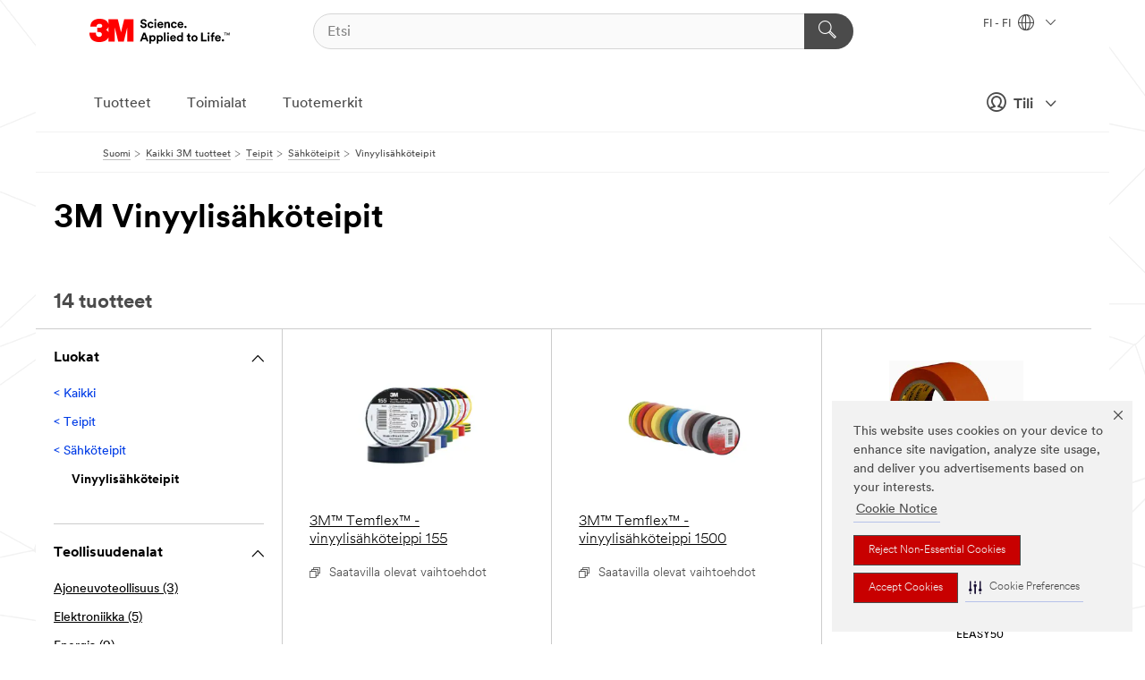

--- FILE ---
content_type: text/html; charset=UTF-8
request_url: https://www.3msuomi.fi/3M/fi_FI/p/c/teipit/sahkoteipit/vinyylisahkoteipit/
body_size: 17126
content:
<!DOCTYPE html>
<html lang="fi-FI">
 <head><meta http-equiv="X-UA-Compatible" content="IE=EDGE"><script type="text/javascript" src="https://cdn-prod.securiti.ai/consent/auto_blocking/0638aaa2-354a-44c0-a777-ea4db9f7bf8a/0030b2be-a5c3-47d8-a750-62eed8a1e848.js"></script><script>(function(){var s=document.createElement('script');s.src='https://cdn-prod.securiti.ai/consent/cookie-consent-sdk-loader.js';s.setAttribute('data-tenant-uuid', '0638aaa2-354a-44c0-a777-ea4db9f7bf8a');s.setAttribute('data-domain-uuid', '0030b2be-a5c3-47d8-a750-62eed8a1e848');s.setAttribute('data-backend-url', 'https://app.securiti.ai');s.setAttribute('data-skip-css', 'false');s.defer=true;var parent_node=document.head || document.body;parent_node.appendChild(s);})()</script><script src="https://tags.tiqcdn.com/utag/3m/redeploy-gdpr/prod/utag.sync.js"></script><script>if (typeof utag_data == 'undefined') utag_data = {};</script><style>.MMM--site-bd .mds-wrapper p{margin:0;}.mds-wrapper .mds-titleWithText_content--body p, .mds-wrapper .mds-stackableimages_container--content p, .mds-wrapper .mds-content-cards_grid_card_body .mds-font_body p, .mds-wrapper .mds-contentCTA_content--body p, .mds-wrapper .mds-accordion_content--text>p, .mds-wrapper .mds-tabs_items--content>div>p, .mds-wrapper .mds-verticaltabs_content--text>p{margin-bottom:15px;}.MMM--site-bd .mds-wrapper .mds-margin_large--bottom{margin-bottom: 20px;}.MMM--site-bd .mds-wrapper .mds-margin_large--top{margin-top: 20px;}.MMM--site-bd .mds-wrapper ol{margin:0;}.MMM--site-bd .mds-wrapper .mds-titleWithText_content--body ol, .MMM--site-bd .mds-wrapper .mds-titleWithText_content--body ul, .MMM--site-bd .mds-wrapper .mds-stackableimages_container--content ol, .MMM--site-bd .mds-wrapper .mds-stackableimages_container--content ul, .MMM--site-bd .mds-wrapper .mds-content-cards_grid_card_body .mds-font_body ol, .MMM--site-bd .mds-wrapper .mds-content-cards_grid_card_body .mds-font_body ul, .MMM--site-bd .mds-wrapper .mds-contentCTA_content--body ol, .MMM--site-bd .mds-wrapper .mds-contentCTA_content--body ul, .MMM--site-bd .mds-wrapper .mds-accordion_content--text>ol, .MMM--site-bd .mds-wrapper .mds-accordion_content--text>ul, .MMM--site-bd .mds-wrapper .mds-tabs_items--content>div>ol, .MMM--site-bd .mds-wrapper .mds-tabs_items--content>div>ul, .MMM--site-bd .mds-wrapper .mds-verticaltabs_content--text>ol, .MMM--site-bd .mds-wrapper .mds-verticaltabs_content--text>ul{padding-left: 22px;}</style>
<title>3M Vinyylisähköteipit | 3M Suomi</title>
  <meta charset="utf-8">
  <meta name="viewport" content="width=device-width, initial-scale=1.0">
<meta name="DCSext.Business" content="Safety & Industrial Bus Group,Consumer Business Group">
<meta name="DCSext.CDC" content="HA,NA">
<meta name="DCSext.Hierarchy" content="GPH20041">
<meta name="DCSext.ewcd_url" content="Z6_79L2HO02KO3O10Q639V7L0A534 | Z6_79L2HO02K0UHD0QDA6RMP8VAN7">
<meta name="DCSext.locale" content="fi_FI">
<meta name="DCSext.page" content="CORP_SNAPS_GPH_FI">
<meta name="DCSext.platform" content="FUZE">
<meta name="DCSext.site" content="CORP_SNAPS_GPH">
<meta name="WT.dcsvid" content="">
<meta name="application-name" content="MMM-ext">
<meta name="dc_coverage" content="FI">
<meta name="description" content="Vinyylisähköteipit">
<meta name="entity.categoryId" content="GPH20041">
<meta name="format-detection" content="telephone=no">
<meta name="generatedBySNAPS" content="true">
<meta http-equiv="cleartype" content="on">
<meta http-equiv="format-detection" content="telephone=no">
<meta http-equiv="imagetoolbar" content="no">
<meta name="mmmsite" content="CORP_SNAPS_GPH">
<meta name="pageTemplateId" content="PageSlot">
<meta name="mmm:serp" content="https://www.3msuomi.fi/3M/fi_FI/p/c/teipit/sahkoteipit/vinyylisahkoteipit/"/>
<link rel="canonical" href="https://www.3msuomi.fi/3M/fi_FI/p/c/teipit/sahkoteipit/vinyylisahkoteipit/" /><!--  <PageMap><DataObject type="server"><Attribute name="node">fd-2 | WebSphere_Portal</Attribute>
<Attribute name="placeUniquename">CORP_SNAPS_GPH</Attribute>
<Attribute name="sitebreadcrumb">Z6_79L2HO02K0UHD0QDA6RMP8VAN7</Attribute>
<Attribute name="themeVersion">2025.12</Attribute>
<Attribute name="pageUniquename">CORP_SNAPS_GPH_FI</Attribute>
</DataObject>
<DataObject type="page"><Attribute name="site">Z6_79L2HO02KO3O10Q639V7L0A534 | CORP_SNAPS_GPH</Attribute>
<Attribute name="currentpage">Z6_79L2HO02K0UHD0QDA6RMP8VAN7</Attribute>
<Attribute name="currentuniquename">CORP_SNAPS_GPH_FI</Attribute>
</DataObject>
</PageMap> --><link rel="shortcut icon" type="image/ico" href="/favicon.ico" />
<link rel="apple-touch-icon-precomposed" sizes="57x57" href="/3m_theme_assets/themes/3MTheme/assets/images/unicorn/3M_Bookmark_Icon_57x57.png" />
<link rel="apple-touch-icon-precomposed" sizes="60x60" href="/3m_theme_assets/themes/3MTheme/assets/images/unicorn/3M_Bookmark_Icon_60x60.png" />
<link rel="apple-touch-icon-precomposed" sizes="72x72" href="/3m_theme_assets/themes/3MTheme/assets/images/unicorn/3M_Bookmark_Icon_72x72.png" />
<link rel="apple-touch-icon-precomposed" sizes="76x76" href="/3m_theme_assets/themes/3MTheme/assets/images/unicorn/3M_Bookmark_Icon_76x76.png" />
<link rel="apple-touch-icon-precomposed" sizes="114x114" href="/3m_theme_assets/themes/3MTheme/assets/images/unicorn/3M_Bookmark_Icon_114x114.png" />
<link rel="apple-touch-icon-precomposed" sizes="120x120" href="/3m_theme_assets/themes/3MTheme/assets/images/unicorn/3M_Bookmark_Icon_120x120.png" />
<link rel="apple-touch-icon-precomposed" sizes="144x144" href="/3m_theme_assets/themes/3MTheme/assets/images/unicorn/3M_Bookmark_Icon_144x144.png" />
<link rel="apple-touch-icon-precomposed" sizes="152x152" href="/3m_theme_assets/themes/3MTheme/assets/images/unicorn/3M_Bookmark_Icon_152x152.png" />
<link rel="apple-touch-icon-precomposed" sizes="180x180" href="/3m_theme_assets/themes/3MTheme/assets/images/unicorn/3M_Bookmark_Icon_180x180.png" />
<meta name="msapplication-TileColor" content="#ffffff" />
<meta name="msapplication-square70x70logo" content="/3m_theme_assets/themes/3MTheme/assets/images/unicorn/smalltile.png" />
<meta name="msapplication-square150x150logo" content="/3m_theme_assets/themes/3MTheme/assets/images/unicorn/mediumtile.png" />
<meta name="msapplication-wide310x150logo" content="/3m_theme_assets/themes/3MTheme/assets/images/unicorn/widetile.png" />
<meta name="msapplication-square310x310logo" content="/3m_theme_assets/themes/3MTheme/assets/images/unicorn/largetile.png" />
<link rel="alternate" hreflang="es-GT" href="https://www.3m.com.gt/3M/es_GT/p/c/tapes/electrical/vinyl/" /><link rel="alternate" hreflang="ko-KR" href="https://www.3m.co.kr/3M/ko_KR/p/c/tapes/electrical/vinyl/" /><link rel="alternate" hreflang="es-MX" href="https://www.3m.com.mx/3M/es_MX/p/c/cintas/cintas-electricas/cintas-electricas-vinilo/" /><link rel="alternate" hreflang="fr-BE" href="https://www.3mbelgique.be/3M/fr_BE/p/c/bandes-et-rubans/rubans-electriques/rubans-electriques-vinyles/" /><link rel="alternate" hreflang="es-PA" href="https://www.3m.com.pa/3M/es_PA/p/c/tapes/electrical/vinyl/" /><link rel="alternate" hreflang="zh-TW" href="https://www.3m.com.tw/3M/zh_TW/p/c/tapes/electrical/vinyl/" /><link rel="alternate" hreflang="es-HN" href="https://www.3m.com.hn/3M/es_HN/p/c/tapes/electrical/vinyl/" /><link rel="alternate" hreflang="en-KW" href="https://www.3m.com.kw/3M/en_KW/p/c/tapes/electrical/vinyl/" /><link rel="alternate" hreflang="hu-HU" href="https://www.3mmagyarorszag.hu/3M/hu_HU/p/c/szalagok/villanyszerelesi-szalagok/villanyszerelesi-vinilszalagok/" /><link rel="alternate" hreflang="th-TH" href="https://www.3m.co.th/3M/th_TH/p/c/tapes/electrical/vinyl/" /><link rel="alternate" hreflang="es-CL" href="https://www.3mchile.cl/3M/es_CL/p/c/cintas/cintas-electricas/cintas-electricas-vinilo/" /><link rel="alternate" hreflang="da-DK" href="https://www.3mdanmark.dk/3M/da_DK/p/c/tape/isoleringstape/vinylisoleringstape/" /><link rel="alternate" hreflang="tr-TR" href="https://www.3m.com.tr/3M/tr_TR/p/c/bantlar/elektrik-bantlari/vinil-elektrik-bantlari/" /><link rel="alternate" hreflang="en-JM" href="https://www.3m.com.jm/3M/en_JM/p/c/tapes/electrical/vinyl/" /><link rel="alternate" hreflang="pt-PT" href="https://www.3m.com.pt/3M/pt_PT/p/c/fitas/fitas-eletricas/fitas-eletricas-de-vinil/" /><link rel="alternate" hreflang="vi-VN" href="https://www.3m.com.vn/3M/vi_VN/p/c/tapes/electrical/vinyl/" /><link rel="alternate" hreflang="en-US" href="https://www.3m.com/3M/en_US/p/c/tapes/electrical/vinyl/" /><link rel="alternate" hreflang="sv-SE" href="https://www.3msverige.se/3M/sv_SE/p/c/tejper/eltejp/eltejp-av-vinyl/" /><link rel="alternate" hreflang="es-BO" href="https://www.3m.com.bo/3M/es_BO/p/c/tapes/electrical/vinyl/" /><link rel="alternate" hreflang="en-SG" href="https://www.3m.com.sg/3M/en_SG/p/c/tapes/electrical/vinyl/" /><link rel="alternate" hreflang="es-DO" href="https://www.3m.com.do/3M/es_DO/p/c/tapes/electrical/vinyl/" /><link rel="alternate" hreflang="en-NZ" href="https://www.3mnz.co.nz/3M/en_NZ/p/c/tapes/electrical/vinyl/" /><link rel="alternate" hreflang="es-UY" href="https://www.3m.com.uy/3M/es_UY/p/c/tapes/electrical/vinyl/" /><link rel="alternate" hreflang="de-CH" href="https://www.3mschweiz.ch/3M/de_CH/p/c/klebebander/elektro-isolierklebeband/pvc-klebebander/" /><link rel="alternate" hreflang="en-HR" href="https://www.3m.com.hr/3M/hr_HR/p/c/tapes/electrical/vinyl/" /><link rel="alternate" hreflang="en-LV" href="https://www.3m.com.lv/3M/lv_LV/p/c/tapes/electrical/vinyl/" /><link rel="alternate" hreflang="en-ZA" href="https://www.3m.co.za/3M/en_ZA/p/c/tapes/electrical/vinyl/" /><link rel="alternate" hreflang="fi-FI" href="https://www.3msuomi.fi/3M/fi_FI/p/c/teipit/sahkoteipit/vinyylisahkoteipit/" /><link rel="alternate" hreflang="en-IL" href="https://www.3misrael.co.il/3M/en_IL/p/c/tapes/electrical/vinyl/" /><link rel="alternate" hreflang="fr-FR" href="https://www.3mfrance.fr/3M/fr_FR/p/c/bandes-et-rubans/rubans-electriques/rubans-electriques-vinyles/" /><link rel="alternate" hreflang="de-AT" href="https://www.3maustria.at/3M/de_AT/p/c/klebebander/elektro-isolierklebeband/pvc-klebebander/" /><link rel="alternate" hreflang="uk-UA" href="https://www.3m.com.ua/3M/uk_UA/p/c/strichki/izoliatsiini-strichki/vinilovi-izoliatsiini-strichki/" /><link rel="alternate" hreflang="fr-CH" href="https://www.3msuisse.ch/3M/fr_CH/p/c/bandes-et-rubans/rubans-electriques/rubans-electriques-vinyles/" /><link rel="alternate" hreflang="en-ID" href="https://www.3m.co.id/3M/en_ID/p/c/tapes/electrical/vinyl/" /><link rel="alternate" hreflang="no-NO" href="https://www.3mnorge.no/3M/no_NO/p/c/tape/elektrotape/elektrotape-i-vinyl/" /><link rel="alternate" hreflang="en-AU" href="https://www.3m.com.au/3M/en_AU/p/c/tapes/electrical/vinyl/" /><link rel="alternate" hreflang="en-LB" href="https://www.3m.com/3M/en_LB/p/c/tapes/electrical/vinyl/" /><link rel="alternate" hreflang="nl-NL" href="https://www.3mnederland.nl/3M/nl_NL/p/c/tapes/elektrische-tapes/vinyl-elektrische-tapes/" /><link rel="alternate" hreflang="fr-CA" href="https://www.3mcanada.ca/3M/fr_CA/p/c/rubans/rubans-isolants/rubans-isolants-en-vinyle/" /><link rel="alternate" hreflang="es-AR" href="https://www.3m.com.ar/3M/es_AR/p/c/cintas/cintas-electricas/cintas-electricas-vinilo/" /><link rel="alternate" hreflang="es-CR" href="https://www.3m.co.cr/3M/es_CR/p/c/cintas/cintas-electricas/cintas-electricas-vinilo/" /><link rel="alternate" hreflang="en-MY" href="https://www.3m.com.my/3M/en_MY/p/c/tapes/electrical/vinyl/" /><link rel="alternate" hreflang="es-SV" href="https://www.3m.com.sv/3M/es_SV/p/c/tapes/electrical/vinyl/" /><link rel="alternate" hreflang="pt-BR" href="https://www.3m.com.br/3M/pt_BR/p/c/fitas/fitas-eletricas/fitas-eletricas-vinil/" /><link rel="alternate" hreflang="de-DE" href="https://www.3mdeutschland.de/3M/de_DE/p/c/klebebander/elektro-isolierklebeband/pvc-klebebander/" /><link rel="alternate" hreflang="en-BG" href="https://www.3mbulgaria.bg/3M/bg_BG/p/c/tapes/electrical/vinyl/" /><link rel="alternate" hreflang="cs-CZ" href="https://www.3m.cz/3M/cs_CZ/p/c/pasky/elektrotechnicke-pasky/vinylove-elektrotechnicke-pasky/" /><link rel="alternate" hreflang="en-AE" href="https://www.3mae.ae/3M/en_AE/p/c/tapes/electrical/vinyl/" /><link rel="alternate" hreflang="pl-PL" href="https://www.3mpolska.pl/3M/pl_PL/p/c/tasmy/tasmy-elektryczne/winylowe-tasmy-elektryczne/" /><link rel="alternate" hreflang="en-RS" href="https://www.3m.co.rs/3M/sr_RS/p/c/tapes/electrical/vinyl/" /><link rel="alternate" hreflang="en-EE" href="https://www.3m.com.ee/3M/et_EE/p/c/tapes/electrical/vinyl/" /><link rel="alternate" hreflang="sk-SK" href="https://www.3mslovensko.sk/3M/sk_SK/p/c/pasky/elektrotechnicke-pasky/vinylove-elektrotechnicke-pasky/" /><link rel="alternate" hreflang="en-HK" href="https://www.3m.com.hk/3M/en_HK/p/c/tapes/electrical/vinyl/" /><link rel="alternate" hreflang="it-IT" href="https://www.3mitalia.it/3M/it_IT/p/c/nastri/nastri-isolanti/nastri-isolanti-in-vinile/" /><link rel="alternate" hreflang="en-RO" href="https://www.3m.com.ro/3M/ro_RO/p/c/tapes/electrical/vinyl/" /><link rel="alternate" hreflang="en-IE" href="https://www.3mireland.ie/3M/en_IE/p/c/tapes/electrical/vinyl/" /><link rel="alternate" hreflang="en-CA" href="https://www.3mcanada.ca/3M/en_CA/p/c/tapes/electrical/vinyl/" /><link rel="alternate" hreflang="en-NG" href="https://www.3mnigeria.com.ng/3M/en_NG/p/c/tapes/electrical/vinyl/" /><link rel="alternate" hreflang="en-PK" href="https://www.3m.com.pk/3M/en_PK/p/c/tapes/electrical/vinyl/" /><link rel="alternate" hreflang="nl-BE" href="https://www.3mbelgie.be/3M/nl_BE/p/c/tapes/elektrische-tapes/vinyl-elektrische-tapes/" /><link rel="alternate" hreflang="en-KE" href="https://www.3m.co.ke/3M/en_KE/p/c/tapes/electrical/vinyl/" /><link rel="alternate" hreflang="es-ES" href="https://www.3m.com.es/3M/es_ES/p/c/cintas/cintas-electricas/cintas-electricas-de-vinilo/" /><link rel="alternate" hreflang="en-MA" href="https://www.3mmaroc.ma/3M/fr_MA/p/c/tapes/electrical/vinyl/" /><link rel="alternate" hreflang="ja-JP" href="https://www.3mcompany.jp/3M/ja_JP/p/c/tapes/electrical/vinyl/" /><link rel="alternate" hreflang="es-CO" href="https://www.3m.com.co/3M/es_CO/p/c/cintas/cintas-electricas/cintas-electricas-vinilo/" /><link rel="alternate" hreflang="en-SI" href="https://www.3m.com/3M/sl_SI/p/c/tapes/electrical/vinyl/" /><link rel="alternate" hreflang="en-QA" href="https://www.3m.com.qa/3M/en_QA/p/c/tapes/electrical/vinyl/" /><link rel="alternate" hreflang="en-KZ" href="https://www.3mkazakhstan.com/3M/ru_KZ/p/c/tapes/electrical/vinyl/" /><link rel="alternate" hreflang="en-SA" href="https://www.3m.com.sa/3M/en_SA/p/c/tapes/electrical/vinyl/" /><link rel="alternate" hreflang="en-LT" href="https://www.3mlietuva.lt/3M/lt_LT/p/c/tapes/electrical/vinyl/" /><link rel="alternate" hreflang="es-PY" href="https://www.3m.com.py/3M/es_PY/p/c/tapes/electrical/vinyl/" /><link rel="alternate" hreflang="en-GR" href="https://www.3mhellas.gr/3M/el_GR/p/c/tapes/electrical/vinyl/" /><link rel="alternate" hreflang="es-EC" href="https://www.3m.com.ec/3M/es_EC/p/c/tapes/electrical/vinyl/" /><link rel="alternate" hreflang="en-IN" href="https://www.3mindia.in/3M/en_IN/p/c/tapes/electrical/vinyl/" /><link rel="alternate" hreflang="es-NI" href="https://www.3m.com.ni/3M/es_NI/p/c/cintas/cintas-electricas/cintas-electricas-vinilo/" /><link rel="alternate" hreflang="en-TT" href="https://www.3m.com.tt/3M/en_TT/p/c/tapes/electrical/vinyl/" /><link rel="alternate" hreflang="es-PE" href="https://www.3m.com.pe/3M/es_PE/p/c/cintas/cintas-electricas/cintas-electricas-vinilo/" /><link rel="alternate" hreflang="en-PH" href="https://www.3mphilippines.com.ph/3M/en_PH/p/c/tapes/electrical/vinyl/" /><link rel="alternate" hreflang="en-GB" href="https://www.3m.co.uk/3M/en_GB/p/c/tapes/electrical/vinyl/" /><link rel="stylesheet" href="/3m_theme_assets/themes/3MTheme/assets/css/build/phoenix.css?v=3.183.0" />
<link rel="stylesheet" href="/3m_theme_assets/themes/3MTheme/assets/css/unicorn-icons.css?v=3.183.0" />
<link rel="stylesheet" media="print" href="/3m_theme_assets/themes/3MTheme/assets/css/build/unicorn-print.css?v=3.183.0" />
<link rel="stylesheet" href="/3m_theme_assets/static/MDS/mammoth.css?v=3.183.0" />
<!--[if IE]><![endif]-->
<!--[if (IE 8)|(IE 7)]>
<script type="text/javascript">
document.getElementById("js-main_style").setAttribute("href", "");
</script>

<![endif]-->
<!--[if lte IE 6]><![endif]-->
<script type="text/javascript" src="/3m_theme_assets/themes/3MTheme/assets/scripts/mmmSettings.js"></script><link rel="stylesheet" href="/3m_theme_assets/themes/3MTheme/assets/css/build/gsn.css" />
<link rel="stylesheet" href="/3m_theme_assets/themes/3MTheme/assets/css/static/MyAccountDropdown/MyAccountDropdown.css" />


<script>(window.BOOMR_mq=window.BOOMR_mq||[]).push(["addVar",{"rua.upush":"false","rua.cpush":"true","rua.upre":"false","rua.cpre":"false","rua.uprl":"false","rua.cprl":"false","rua.cprf":"false","rua.trans":"SJ-c421b2db-8e9b-4ae2-837f-334abb0329c0","rua.cook":"false","rua.ims":"false","rua.ufprl":"false","rua.cfprl":"false","rua.isuxp":"false","rua.texp":"norulematch","rua.ceh":"false","rua.ueh":"false","rua.ieh.st":"0"}]);</script>
                              <script>!function(e){var n="https://s.go-mpulse.net/boomerang/";if("False"=="True")e.BOOMR_config=e.BOOMR_config||{},e.BOOMR_config.PageParams=e.BOOMR_config.PageParams||{},e.BOOMR_config.PageParams.pci=!0,n="https://s2.go-mpulse.net/boomerang/";if(window.BOOMR_API_key="UWRYR-C88R8-XEZDS-AZ97P-LXP2F",function(){function e(){if(!o){var e=document.createElement("script");e.id="boomr-scr-as",e.src=window.BOOMR.url,e.async=!0,i.parentNode.appendChild(e),o=!0}}function t(e){o=!0;var n,t,a,r,d=document,O=window;if(window.BOOMR.snippetMethod=e?"if":"i",t=function(e,n){var t=d.createElement("script");t.id=n||"boomr-if-as",t.src=window.BOOMR.url,BOOMR_lstart=(new Date).getTime(),e=e||d.body,e.appendChild(t)},!window.addEventListener&&window.attachEvent&&navigator.userAgent.match(/MSIE [67]\./))return window.BOOMR.snippetMethod="s",void t(i.parentNode,"boomr-async");a=document.createElement("IFRAME"),a.src="about:blank",a.title="",a.role="presentation",a.loading="eager",r=(a.frameElement||a).style,r.width=0,r.height=0,r.border=0,r.display="none",i.parentNode.appendChild(a);try{O=a.contentWindow,d=O.document.open()}catch(_){n=document.domain,a.src="javascript:var d=document.open();d.domain='"+n+"';void(0);",O=a.contentWindow,d=O.document.open()}if(n)d._boomrl=function(){this.domain=n,t()},d.write("<bo"+"dy onload='document._boomrl();'>");else if(O._boomrl=function(){t()},O.addEventListener)O.addEventListener("load",O._boomrl,!1);else if(O.attachEvent)O.attachEvent("onload",O._boomrl);d.close()}function a(e){window.BOOMR_onload=e&&e.timeStamp||(new Date).getTime()}if(!window.BOOMR||!window.BOOMR.version&&!window.BOOMR.snippetExecuted){window.BOOMR=window.BOOMR||{},window.BOOMR.snippetStart=(new Date).getTime(),window.BOOMR.snippetExecuted=!0,window.BOOMR.snippetVersion=12,window.BOOMR.url=n+"UWRYR-C88R8-XEZDS-AZ97P-LXP2F";var i=document.currentScript||document.getElementsByTagName("script")[0],o=!1,r=document.createElement("link");if(r.relList&&"function"==typeof r.relList.supports&&r.relList.supports("preload")&&"as"in r)window.BOOMR.snippetMethod="p",r.href=window.BOOMR.url,r.rel="preload",r.as="script",r.addEventListener("load",e),r.addEventListener("error",function(){t(!0)}),setTimeout(function(){if(!o)t(!0)},3e3),BOOMR_lstart=(new Date).getTime(),i.parentNode.appendChild(r);else t(!1);if(window.addEventListener)window.addEventListener("load",a,!1);else if(window.attachEvent)window.attachEvent("onload",a)}}(),"".length>0)if(e&&"performance"in e&&e.performance&&"function"==typeof e.performance.setResourceTimingBufferSize)e.performance.setResourceTimingBufferSize();!function(){if(BOOMR=e.BOOMR||{},BOOMR.plugins=BOOMR.plugins||{},!BOOMR.plugins.AK){var n="true"=="true"?1:0,t="",a="aolhnjyxhuqq62los46q-f-2ff36f703-clientnsv4-s.akamaihd.net",i="false"=="true"?2:1,o={"ak.v":"39","ak.cp":"832420","ak.ai":parseInt("281472",10),"ak.ol":"0","ak.cr":8,"ak.ipv":4,"ak.proto":"h2","ak.rid":"621e4ec","ak.r":45721,"ak.a2":n,"ak.m":"dscx","ak.n":"essl","ak.bpcip":"3.150.118.0","ak.cport":44974,"ak.gh":"23.33.25.17","ak.quicv":"","ak.tlsv":"tls1.3","ak.0rtt":"","ak.0rtt.ed":"","ak.csrc":"-","ak.acc":"","ak.t":"1768855357","ak.ak":"hOBiQwZUYzCg5VSAfCLimQ==LbTv69vfUIGaHnpf6r9m5RQ2f9vnYPmQUsNIF74BfVYVPA7DcbhF3fbolM7KdgLo4QqgA+W1lWkmnWSi0H9QWBiFjMa1tapZok0KQhqrUjkk6f6pHGiw6qKZ8xj78fIsJ7ZM6sDflEnO7w8Oi/UdGjrgFxGc7UpQvEJ9tMhaKuVWZwxWhF1/IfXzd81mZjlqDO5WYQS2Nl8eu1HXqlZQOx8tlDiTQWDj8BwbB+PZB8QG4/sAQIABHnsFForBOsImb5pgIZXHqc7Blmcg/hkcMSpxnJ2USVN+dWs9uqq6HeChgOHyYW8ohF4ph04IZS/bzlCtJL2MOuUV2uUgNate0mDnAIfqw/dSeMLV193Ilv2wLWg+xp06p8/eCCsRLrIbtcmpWaqxU8unY5OE8ENUnlYBvPqO5f2M/nVgKvN+ixY=","ak.pv":"279","ak.dpoabenc":"","ak.tf":i};if(""!==t)o["ak.ruds"]=t;var r={i:!1,av:function(n){var t="http.initiator";if(n&&(!n[t]||"spa_hard"===n[t]))o["ak.feo"]=void 0!==e.aFeoApplied?1:0,BOOMR.addVar(o)},rv:function(){var e=["ak.bpcip","ak.cport","ak.cr","ak.csrc","ak.gh","ak.ipv","ak.m","ak.n","ak.ol","ak.proto","ak.quicv","ak.tlsv","ak.0rtt","ak.0rtt.ed","ak.r","ak.acc","ak.t","ak.tf"];BOOMR.removeVar(e)}};BOOMR.plugins.AK={akVars:o,akDNSPreFetchDomain:a,init:function(){if(!r.i){var e=BOOMR.subscribe;e("before_beacon",r.av,null,null),e("onbeacon",r.rv,null,null),r.i=!0}return this},is_complete:function(){return!0}}}}()}(window);</script></head>
<body class="MMM--bodyContain MMM--body_1440"><div class="MMM--skipMenu" id="top"><ul class="MMM--skipList"><li><a href="#js-gsnMenu">Siirry navigointiin: FI</a></li><li><a href="#ssnMenu">Siirry navigointiin: CORP_SNAPS_GPH</a></li><li><a href="#pageContent">Siirry sivun sisältöön</a></li><li><a href="#js-searchBar">Siirry hakuun</a></li><li><a href="#help--links">Siirry yhteystietoihin</a></li><li><a href="/3M/fi_FI/company-ndc/site-map/">Siirry sivukarttaan</a></li></ul>
</div>

    <div id="js-bodyWrapper" class="MMM--themeWrapper">
        <div class="m-dropdown-list_overlay"></div>
    <nav class="m-nav">      
      <div class="is-header_container h-fitWidth m-header_container">
        <div class="m-header">          
          <a href="/3M/fi_FI/company-ndc/" aria-label="3M Logo - Opens in a new window" class="is-3MLogo m-header_logo l-smallMarginRight h-linkNoUnderline l-centerVertically" title="3M Suomi">
            <img class="h-onDesktop m-header_logoImg" src="/3m_theme_assets/themes/3MTheme/assets/images/unicorn/Logo.svg" alt="3M Logo" />
            <img class="h-notOnDesktop l-img" src="/3m_theme_assets/themes/3MTheme/assets/images/unicorn/Logo_mobile.png" alt="3M Logo" />
          </a>                          

          

<div class="m-header_search l-smallMarginRight">
  <form class="h-fitHeight" id="typeahead-root" action="/3M/fi_FI/p/">
    <input id="js-searchBar" class="m-header_searchbar h-fitWidth h-fitHeight l-centerVertically is-searchbar" name="Ntt" type="search" placeholder="Etsi" aria-label="Etsi">
    <button class="m-header_searchbutton" type="submit" value="Etsi" aria-label="Etsi">
      <i class="MMM--icn MMM--icn_search color--white"></i>
    </button>
  </form>
</div>


          <div style="display: inline-block" class="h-notOnDesktop">
            <div class="m-header_menu l-centerVertically h-notOnDesktop">
              <a href="#" class="h-linkNoUnderline link--dark is-header_menuLink is-collapsed m-header_menuLink" aria-haspopup="true" aria-controls="navOptions" aria-label="Avaa Navigointi" data-openlabel="Avaa Navigointi" data-closelabel="Sulje">
                <i class="MMM--icn MMM--icn_hamburgerMenu is-header_menuIcon m-header_menuIcn"></i>
              </a>
              <i class="MMM--icn MMM--icn_close link--dark m-header_hiddenIcn m-header_menuIcn"></i>
            </div>
          </div>
          <div class="m-header--fix"></div>
        </div>
                
        
        <div class="m-header-madbar h-notOnDesktop">
          <div class="MAD-Bar">
            <div class="m-account mad-section">
              
              <a href="#" role="button" class="m-btn m-btn--free font--size m-navbar_loginBtn m-navbar_profileBtn link--dark is-header_madSI is-closed is-signInToggle" target="_self">
                <i class="MMM--icn MMM--icn_userHollow large-icn"></i>
                Tili
                <i class="MMM--icn MMM--icn_down_arrow mad-barSI-arrow"></i>
              </a>
              
            </div>
          </div>
        </div>
                
        <div class="m-header_overlay"></div>
        
        <!-- Profile Management Pop-Up -->
              <div class="m-navbar m-navbar-noStyle">
               <div class=" is-signInPopUp h-hidden">
                <div class="m-navbar_signInPopup font--standard mad-menu-container" aria-modal="true">                           
                  
                  <div class="signIn-linkBox">
                    <a href="https://order.3m.com/store/bComFinlandSite/fi_FI/login">Kirjaudu sisään 3M bComiin</a>
                  </div>
                </div> 
               </div> 
              </div>            
            

        <div class="is-dropdown h-hidden m-navbar_container">
          <div class="m-navbar_overlay h-fitHeight h-notOnMobile is-overlay h-notOnDesktop"></div>
          <div class="m-navbar">
            <div class="m-navbar_level-1 js-navbar_level-1">

              
	          <div class="m-navbar_login m-navbar_loginProfile h-notOnMobile h-notOnTablet h-onDesktop">
              <div class="mad-section">
                <a href="#" class="m-btn m-btn--free font--size m-navbar_loginBtn m-navbar_signInBtn link--dark is-signInToggle is-header_madDesktopSI">
                  <i class="MMM--icn MMM--icn_userHollow l-centerVertically large-icn" style="padding-left: 10px; font-weight: bold;"></i>
                  Tili
                  <i class="MMM--icn mad-barSI-arrow MMM--icn_down_arrow" style="padding-left: 10px; font-size: 11px;"></i>
                </a>
              </div>
            </div>
 
              <div class="m-navbar_localization l-centerVertically">
                <a href="#" class="link--dark l-centerVertically is-localeToggle">FI - FI
                  <i class="MMM--icn MMM--icn_localizationGlobe l-centerVertically m-navbar_localGlobe" style="padding-left: 5px;"></i>
                  <i class="MMM--icn MMM--icn_down_arrow h-onDesktop" style="padding-left: 10px; font-size: 11px;"></i></a>
              </div>
              <div id="js-gsnMenu" class="m-navbar_nav">

                
<ul id="navOptions" role="menubar">
<li class="m-navbar_listItem">
        <a href="#" id="navbar_link-products" class="is-navbar_link m-navbar_link" aria-haspopup="true" aria-expanded="false">Tuotteet</a>
      </li><li class="m-navbar_listItem">
        <a href="#" id="navbar_link-industries" class="is-navbar_link m-navbar_link" aria-haspopup="true" aria-expanded="false">Toimialat</a>
      </li><li class="m-navbar_listItem">
          <a href="/3M/fi_FI/company-ndc/our-brands/" class="m-navbar_link">Tuotemerkit</a>
        </li>
        
</ul>
<div class="m-navbar_localOverlay is-localePopUp h-hidden">
  <div class="m-navbar_localPopup m-navbar_popup font--standard" aria-modal="true" role="dialog" aria-label="language switcher dialog">
    <button
      class="m-navbar-localClose m-btn--close color--silver is-close h-notOnDesktop"
      aria-label="Sulje"><i class="MMM--icn MMM--icn_close"></i></button>
    <div class="font--standard m-navbar_popupTitle">3M Suomi</div>
    <form>
      <div class="font--standard m-navbar_popupOptions"><input type="radio" name="locale" value="https://www.3msuomi.fi/3M/fi_FI/p/c/teipit/sahkoteipit/vinyylisahkoteipit/" id="locale-fi-fi" class="m-radioInput" checked>
      	    <label class="m-radioInput_label" for="locale-fi-fi">suomalainen - FI</label><br></div>
      <a href="https://www.3m.com/3M/en_US/select-location/" aria-label="Change 3M Location" class="link">Change 3M Location</a>
      <button type="submit" value="Lähetä" class="m-btn m-btn--red m-navbar_localeSave is-saveLocale">Tallentaa</button>
    </form>
  </div>
  <div class="m-overlay h-onDesktop is-close"></div>
</div>
              </div>
            </div>

            <div class="m-dropdown-list js-navbar_level-2">

              <!-- Dropdown Lists Header -->
<div class="m-dropdown-list_header">
  <button class="m-dropdown-list_backBtn js-dropdown-list_backBtn">
    <i class="MMM--icn MMM--icn_lt2"></i>
  </button>
  <div class="m-dropdown-list_title">
<label id="dropdown-list_products-title">Tuotteet</label>
      <label id="dropdown-list_industries-title">Toimialat</label>
      
  </div>
</div><!-- End of the dropdown list header --><ul id="products-list" class="l-dropdown-list_container" role="menu" aria-hidden="true"><li class="l-dropdown-list" role="menuitem">
      <a href="/3M/fi_FI/p/c/edistykselliset-materiaalit/" aria-label="Edistykselliset materiaalit" class="isSelected MMM--basicLink">
        Edistykselliset materiaalit
      </a>
    </li><li class="l-dropdown-list" role="menuitem">
      <a href="/3M/fi_FI/p/c/eristys/" aria-label="Eristys" class="isInside MMM--basicLink">
        Eristys
      </a>
    </li><li class="l-dropdown-list" role="menuitem">
      <a href="/3M/fi_FI/p/c/etiketit/" aria-label="Etiketit" class="isInside MMM--basicLink">
        Etiketit
      </a>
    </li><li class="l-dropdown-list" role="menuitem">
      <a href="/3M/fi_FI/p/c/henkilonsuojaimet/" aria-label="Henkilönsuojaimet" class="isInside MMM--basicLink">
        Henkilönsuojaimet
      </a>
    </li><li class="l-dropdown-list" role="menuitem">
      <a href="/3M/fi_FI/p/c/hiomatuotteet/" aria-label="Hiomatuotteet" class="isInside MMM--basicLink">
        Hiomatuotteet
      </a>
    </li><li class="l-dropdown-list" role="menuitem">
      <a href="/3M/fi_FI/p/c/hiontatahnat-ja-kiillotusaineet/" aria-label="Hiontatahnat ja kiillotusaineet" class="isInside MMM--basicLink">
        Hiontatahnat ja kiillotusaineet
      </a>
    </li><li class="l-dropdown-list" role="menuitem">
      <a href="/3M/fi_FI/p/c/kalvot/" aria-label="Kalvot ja arkit" class="isInside MMM--basicLink">
        Kalvot ja arkit
      </a>
    </li><li class="l-dropdown-list" role="menuitem">
      <a href="/3M/fi_FI/p/c/koti/" aria-label="Koti" class="isInside MMM--basicLink">
        Koti
      </a>
    </li><li class="l-dropdown-list" role="menuitem">
      <a href="/3M/fi_FI/p/c/liimat/" aria-label="Liimat, tiivisteet ja täyteaineet" class="isInside MMM--basicLink">
        Liimat, tiivisteet ja täyteaineet
      </a>
    </li><li class="l-dropdown-list" role="menuitem">
      <a href="/3M/fi_FI/p/c/laaketiede/" aria-label="Lääketiede" class="isInside MMM--basicLink">
        Lääketiede
      </a>
    </li><li class="l-dropdown-list" role="menuitem">
      <a href="/3M/fi_FI/p/c/opasteet-ja-merkinnat/" aria-label="Opasteet ja merkinnät" class="isInside MMM--basicLink">
        Opasteet ja merkinnät
      </a>
    </li><li class="l-dropdown-list" role="menuitem">
      <a href="/3M/fi_FI/p/c/pinnoitteet/" aria-label="Pinnoitteet" class="isInside MMM--basicLink">
        Pinnoitteet
      </a>
    </li><li class="l-dropdown-list" role="menuitem">
      <a href="/3M/fi_FI/p/c/siivoustuotteet/" aria-label="Siivoustuotteet" class="isInside MMM--basicLink">
        Siivoustuotteet
      </a>
    </li><li class="l-dropdown-list" role="menuitem">
      <a href="/3M/fi_FI/p/c/sahko/" aria-label="Sähkö" class="isInside MMM--basicLink">
        Sähkö
      </a>
    </li><li class="l-dropdown-list" role="menuitem">
      <a href="/3M/fi_FI/p/c/sahkokomponentit/" aria-label="Sähkökomponentit" class="isInside MMM--basicLink">
        Sähkökomponentit
      </a>
    </li><li class="l-dropdown-list" role="menuitem">
      <a href="/3M/fi_FI/p/c/teipit/" aria-label="Teipit" class="isInside MMM--basicLink">
        Teipit
      </a>
    </li><li class="l-dropdown-list" role="menuitem">
      <a href="/3M/fi_FI/p/c/toimistotarvikkeet/" aria-label="Toimistotarvikkeet" class="isInside MMM--basicLink">
        Toimistotarvikkeet
      </a>
    </li><li class="l-dropdown-list" role="menuitem">
      <a href="/3M/fi_FI/p/c/tyokalut-ja-laitteet/" aria-label="Työkalut ja laitteet" class="isInside MMM--basicLink">
        Työkalut ja laitteet
      </a>
    </li><li class="l-dropdown-list" role="menuitem">
      <a href="/3M/fi_FI/p/c/viestinta/" aria-label="Viestintä" class="isInside MMM--basicLink">
        Viestintä
      </a>
    </li><li class="l-dropdown-list" role="menuitem">
      <a href="/3M/fi_FI/p/c/voiteluaineet/" aria-label="Voiteluaineet" class="isInside MMM--basicLink">
        Voiteluaineet
      </a>
    </li><li class="l-dropdown-list_last-item" role="menuitem"><a class="l-dropdown-list_view-all-products" href="/3M/fi_FI/p/">Näytä kaikki tuotteet</a>     
      <button class="m-btn js-backtoTopBtn">
        <i class="MMM--icn MMM--icn_arrowUp"></i>
      </button>
    </li></ul>
<ul id="industries-list" class="l-dropdown-list_container" role="menu" aria-hidden="true"><li class="l-dropdown-list" role="menuitem">
      <a href="/3M/fi_FI/automotive-ndc/" aria-label="Ajoneuvoteollisuus" class="MMM--basicLink">
        Ajoneuvoteollisuus
      </a>
    </li><li class="l-dropdown-list" role="menuitem">
      <a href="/3M/fi_FI/electronics-ndc/" aria-label="Elektroniikka" class="MMM--basicLink">
        Elektroniikka
      </a>
    </li><li class="l-dropdown-list" role="menuitem">
      <a href="/3M/fi_FI/energy-ndc/" aria-label="Energia" class="MMM--basicLink">
        Energia
      </a>
    </li><li class="l-dropdown-list" role="menuitem">
      <a href="/3M/fi_FI/commercial-solutions-ndc/" aria-label="Kaupalliset ratkaisut" class="MMM--basicLink">
        Kaupalliset ratkaisut
      </a>
    </li><li class="l-dropdown-list" role="menuitem">
      <a href="/3M/fi_FI/transportation-ndc/" aria-label="Kuljetus" class="MMM--basicLink">
        Kuljetus
      </a>
    </li><li class="l-dropdown-list" role="menuitem">
      <a href="/3M/fi_FI/consumer-ndc/" aria-label="Kuluttajat" class="MMM--basicLink">
        Kuluttajat
      </a>
    </li><li class="l-dropdown-list" role="menuitem">
      <a href="/3M/fi_FI/design-construction-ndc/" aria-label="Sisustus-&nbsp;ja&nbsp;arkkitehtuuriratkaisut" class="MMM--basicLink">
        Sisustus-&nbsp;ja&nbsp;arkkitehtuuriratkaisut
      </a>
    </li><li class="l-dropdown-list" role="menuitem">
      <a href="/3M/fi_FI/manufacturing-ndc/" aria-label="Teollisuus" class="MMM--basicLink">
        Teollisuus
      </a>
    </li><li class="l-dropdown-list" role="menuitem">
      <a href="/3M/fi_FI/safety-ndc/" aria-label="Turvallisuus" class="MMM--basicLink">
        Turvallisuus
      </a>
    </li><div class="l-dropdown-list_industries-image">
      <img class="img img_stretch mix-MMM--img_fancy" src="https://multimedia.3m.com/mws/media/1812021O/industry-feature-image.png" alt="Autotehtaan työntekijä tarkastaa auton tuotantolinjaa.">
      <p>3M: ssä löydämme ja innovoimme melkein kaikilla aloilla ongelmien ratkaisemiseksi ympäri maailmaa.</p>
    </div></ul>


            </div>            
          </div>
        </div>
      </div>
    </nav>
    <div class="m-navbar_profileOverlay is-profileToggle is-close h-hidden"></div>
    <div class="m-navbar_signInOverlay m-overlay is-signInToggle is-close h-hidden"></div>
<div class="MMM--site-bd">
  <div class="MMM--grids" id="pageContent">
  <div class="MMM--siteNav">
  <div class="MMM--breadcrumbs_theme">
  <ol class="MMM--breadcrumbs-list" itemscope itemtype="https://schema.org/BreadcrumbList"><li itemprop="itemListElement" itemscope itemtype="https://schema.org/ListItem"><a href="/3M/fi_FI/company-ndc/" itemprop="item"><span itemprop="name">Suomi</span></a><i class="MMM--icn MMM--icn_breadcrumb"></i>
          <meta itemprop="position" content="1" /></li><li itemprop="itemListElement" itemscope itemtype="https://schema.org/ListItem"><a href="/3M/fi_FI/p/" itemprop="item"><span itemprop="name">Kaikki 3M tuotteet</span></a><i class="MMM--icn MMM--icn_breadcrumb"></i>
          <meta itemprop="position" content="2" /></li><li itemprop="itemListElement" itemscope itemtype="https://schema.org/ListItem"><a href="https://www.3msuomi.fi/3M/fi_FI/p/c/teipit/" itemprop="item"><span itemprop="name">Teipit</span></a><i class="MMM--icn MMM--icn_breadcrumb"></i>
          <meta itemprop="position" content="3" /></li><li itemprop="itemListElement" itemscope itemtype="https://schema.org/ListItem"><a href="https://www.3msuomi.fi/3M/fi_FI/p/c/teipit/sahkoteipit/" itemprop="item"><span itemprop="name">Sähköteipit</span></a><i class="MMM--icn MMM--icn_breadcrumb"></i>
          <meta itemprop="position" content="4" /></li><li itemprop="itemListElement" itemscope itemtype="https://schema.org/ListItem"><span itemprop="name">Vinyylisähköteipit</span><link itemprop="url" href="#"><meta itemprop="position" content="5" /></li></ol>
  
</div>

        </div><div class="hiddenWidgetsDiv">
	<!-- widgets in this container are hidden in the UI by default -->
	<div class='component-container ibmDndRow hiddenWidgetsContainer id-Z7_79L2HO02K0UHD0QDA6RMP8VAF1' name='ibmHiddenWidgets' ></div><div style="clear:both"></div>
</div>

<div class="MMM--grids">
  <div class='component-container MMM--grids-col_single MMM--grids-col ibmDndColumn id-Z7_79L2HO02K0UHD0QDA6RMP8VAF5' name='ibmMainContainer' ><div class='component-control id-Z7_79L2HO02K0UHD0QDA6RMP8V6B6' ><span id="Z7_79L2HO02K0UHD0QDA6RMP8V6B6"></span><html><head><meta name="viewport" content="width=device-width"/><script>window.__INITIAL_DATA = {"queryId":"1d182069-b7bb-40e4-8554-4982039d1210","endpoints":{"pcpShowNext":"https://www.3msuomi.fi/snaps2/api/pcp-show-next/https/www.3msuomi.fi/3M/fi_FI/p/c/teipit/sahkoteipit/vinyylisahkoteipit/","pcpFilter":"https://www.3msuomi.fi/snaps2/api/pcp/https/www.3msuomi.fi/3M/fi_FI/p/c/teipit/sahkoteipit/vinyylisahkoteipit/","analyticsUrl":"https://searchapi.3m.com/search/analytics/v1/public/signal/?client=3mcom","pcpShowMoreHidden":"","snapServerUrl":"https://www.3msuomi.fi/snaps2/"},"total":14,"greater":false,"items":[{"hasMoreOptions":true,"imageUrl":"https://multimedia.3m.com/mws/media/2042574J/3m-temflex-vinyl-electrical-tape-155-family-image.jpg","altText":"EMD_33-Stratus-Base-Images-155-V1-FV-P1.jpg","name":"3M™ Temflex™ -vinyylisähköteippi 155 ","url":"https://www.3msuomi.fi/3M/fi_FI/p/d/b5005209025/","isParent":true,"position":0,"stockNumber":"B5005209025","originalMmmid":"B5005209025","displayScope":["3mcom"]},{"hasMoreOptions":true,"imageUrl":"https://multimedia.3m.com/mws/media/983926J/de272951380-804700-temflex-multicolor-2.jpg","altText":"DE272951380-804700-Temflex-Multicolor-2.jpg","name":"3M™ Temflex™ -vinyylisähköteippi 1500","url":"https://www.3msuomi.fi/3M/fi_FI/p/d/b10467543/","isParent":true,"position":1,"stockNumber":"B10467543","originalMmmid":"B10467543","displayScope":["3mcom"]},{"hasMoreOptions":false,"imageUrl":"https://multimedia.3m.com/mws/media/550593J/scotchtm-pare-vapeur-easy-tape.jpg","altText":"Scotch®Easy teippi","name":"3M™ Easy Tape","url":"https://www.3msuomi.fi/3M/fi_FI/p/d/v000237431/","isParent":true,"position":2,"stockNumber":"7100071713","originalMmmid":"7100071713","previousStockNumber":"UU003122577","upc":"04054596014770","catalogNumber":"EEASY50","partNumber":"EEASY50","displayScope":["bcom","3mcom"]},{"hasMoreOptions":true,"imageUrl":"https://multimedia.3m.com/mws/media/2042575J/3m-temflex-vinyl-electrical-tape-165-family-image.jpg","altText":"EMD_33-Stratus-Base-Images-165-V1-FV-P2.jpg","name":"3M™ Temflex™ vinyylisähköteippi 165","url":"https://www.3msuomi.fi/3M/fi_FI/p/d/b5005209026/","isParent":true,"position":3,"stockNumber":"B5005209026","originalMmmid":"B5005209026","displayScope":["3mcom"]},{"hasMoreOptions":false,"imageUrl":"https://multimedia.3m.com/mws/media/683817J/temflex-1800.jpg","altText":"3M™ Temflex™ 1800 vinyylisähköteippi, musta, 50 mm x 33 m","name":"3M™ Temflex™ 1800 vinyylisähköteippi, musta, 50 mm x 33 m","url":"https://www.3msuomi.fi/3M/fi_FI/p/d/b5005278002/","isParent":true,"position":4,"stockNumber":"B5005278002","originalMmmid":"B5005278002","upc":"03134375325448","displayScope":["3mcom"]},{"hasMoreOptions":true,"imageUrl":"https://multimedia.3m.com/mws/media/659562J/scotch-professional-grade-vinyl-electrical-tape-22.jpg","altText":"Scotch® 22 vinyyli sähköteippi musta 19 mm x 33 m","name":"Scotch® Vinyylisähköteippi 22","url":"https://www.3msuomi.fi/3M/fi_FI/p/d/b00050199/","isParent":true,"position":5,"stockNumber":"B00050199","originalMmmid":"B00050199","displayScope":["3mcom"]},{"hasMoreOptions":false,"imageUrl":"https://multimedia.3m.com/mws/media/971633J/4401bla-scotch-r-electrical-tape-black-10m-x-15mm-12un-box.jpg","altText":"Scotch® musta sähköteippi 10 m x 15 mm 1 rulla","name":"Scotch® Sähköteippi, Musta, 10 m x 15 mm, 1 Rulla/Pakkaus","url":"https://www.3msuomi.fi/3M/fi_FI/p/d/v000192286/","isParent":true,"position":6,"stockNumber":"7100021033","originalMmmid":"7100021033","previousStockNumber":"19500186796","upc":"03100340009460","catalogNumber":"4401BLA","displayScope":["bcom","3mcom"]},{"hasMoreOptions":true,"imageUrl":"https://multimedia.3m.com/mws/media/1896050J/super-33-vinyl-electrical-tape-black.jpg","altText":"MAIN_icon_en.tif","name":"Scotch® Vinyylisähköteippi Super 33+™","url":"https://www.3msuomi.fi/3M/fi_FI/p/d/b00034650/","isParent":true,"position":7,"stockNumber":"B00034650","originalMmmid":"B00034650","displayScope":["3mcom"]},{"hasMoreOptions":false,"imageUrl":"https://multimedia.3m.com/mws/media/2015263J/3m-temflex-175-black-19mmx20m-eu.jpg","altText":"EMD_33-Stratus-175BK5E-V1-FV.jpg","name":"3M™ Temflex™ -vinyylisähköteippi 175, Musta, 19 mm x 20 m","url":"https://www.3msuomi.fi/3M/fi_FI/p/d/b5005209027/","isParent":true,"position":8,"stockNumber":"B5005209027","originalMmmid":"B5005209027","upc":"04054596843899","displayScope":["3mcom"]},{"hasMoreOptions":true,"imageUrl":"https://multimedia.3m.com/mws/media/559977J/3m-tm-temflex-tm-1700.jpg","altText":"1700P.jpg","name":"3M™ Temflex™ esitulostettu vaihemerkintäteippi","url":"https://www.3msuomi.fi/3M/fi_FI/p/d/b00042964/","isParent":true,"position":9,"stockNumber":"B00042964","originalMmmid":"B00042964","displayScope":["3mcom"]},{"hasMoreOptions":true,"imageUrl":"https://multimedia.3m.com/mws/media/1533600J/3m-scotch-commercial-grade-vinyl-electrical-tape-700-black-19mm-x-20m.jpg","altText":"Scotch® Vinyyli Sähköteippi 700, 19 mm x 20 m","name":"Scotch® Vinyylisähköteippi 700","url":"https://www.3msuomi.fi/3M/fi_FI/p/d/b00040066/","isParent":true,"position":10,"stockNumber":"B00040066","originalMmmid":"B00040066","displayScope":["3mcom"]},{"hasMoreOptions":true,"imageUrl":"https://multimedia.3m.com/mws/media/1427663J/3m-scotch-vinyl-electrical-tape-35-assorted-colors-family.jpg","altText":"EMD-Scotch-35-prod001-rgb.jpg","name":"Scotch® värikoodaava vinyylisähköteippi 35","url":"https://www.3msuomi.fi/3M/fi_FI/p/d/b00034627/","isParent":true,"position":11,"stockNumber":"B00034627","originalMmmid":"B00034627","displayScope":["3mcom"]},{"hasMoreOptions":false,"imageUrl":"https://multimedia.3m.com/mws/media/1281567J/3m-temflex-general-use-vinyl-electrical-tape-19-mm-x-20-1-m.jpg","altText":"3M™ 15 vinyyli eristävä teippi, 19 mm x 20 m, 38 mm hylsy","name":"3M™ 15 vinyyli eristävä teippi, 19 mm x 20 m, 38 mm hylsy","url":"https://www.3msuomi.fi/3M/fi_FI/p/d/v000098973/","isParent":true,"position":12,"stockNumber":"7000058133","originalMmmid":"7000058133","upc":"00054007494942","displayScope":["bcom","3mcom"]},{"hasMoreOptions":true,"imageUrl":"https://multimedia.3m.com/mws/media/1206355J/scotch-super-88-professional-grade-vinyl-electrical-tape.jpg","altText":"01Center.tif","name":"Scotch® Vinyylisähköteippi Super 88","url":"https://www.3msuomi.fi/3M/fi_FI/p/d/b00034567/","isParent":true,"position":13,"stockNumber":"B00034567","originalMmmid":"B00034567","displayScope":["3mcom"]}],"aggregations":{"sticky":{"industries":{"isMultiSelect":false,"name":"Teollisuudenalat","facets":[{"id":"pvetg2393","value":"Energia","count":9,"url":"https://www.3msuomi.fi/3M/fi_FI/p/c/teipit/sahkoteipit/vinyylisahkoteipit/i/energia/","api":"https://www.3msuomi.fi/snaps2/api/pcp/https/www.3msuomi.fi/3M/fi_FI/p/c/teipit/sahkoteipit/vinyylisahkoteipit/i/energia/","selected":false},{"id":"pvetg2389","value":"Viestintäratkaisut","count":6,"url":"https://www.3msuomi.fi/3M/fi_FI/p/c/teipit/sahkoteipit/vinyylisahkoteipit/i/viestintaratkaisut/","api":"https://www.3msuomi.fi/snaps2/api/pcp/https/www.3msuomi.fi/3M/fi_FI/p/c/teipit/sahkoteipit/vinyylisahkoteipit/i/viestintaratkaisut/","selected":false},{"id":"pvetg2395","value":"Valmistava teollisuus","count":6,"url":"https://www.3msuomi.fi/3M/fi_FI/p/c/teipit/sahkoteipit/vinyylisahkoteipit/i/valmistava-teollisuus/","api":"https://www.3msuomi.fi/snaps2/api/pcp/https/www.3msuomi.fi/3M/fi_FI/p/c/teipit/sahkoteipit/vinyylisahkoteipit/i/valmistava-teollisuus/","selected":false},{"id":"pvetg2388","value":"Kaupalliset ratkaisut","count":5,"url":"https://www.3msuomi.fi/3M/fi_FI/p/c/teipit/sahkoteipit/vinyylisahkoteipit/i/kaupalliset-ratkaisut/","api":"https://www.3msuomi.fi/snaps2/api/pcp/https/www.3msuomi.fi/3M/fi_FI/p/c/teipit/sahkoteipit/vinyylisahkoteipit/i/kaupalliset-ratkaisut/","selected":false},{"id":"pvetg2391","value":"Sisustus ja arkkitehtuuri","count":5,"url":"https://www.3msuomi.fi/3M/fi_FI/p/c/teipit/sahkoteipit/vinyylisahkoteipit/i/sisustus-ja-arkkitehtuuri/","api":"https://www.3msuomi.fi/snaps2/api/pcp/https/www.3msuomi.fi/3M/fi_FI/p/c/teipit/sahkoteipit/vinyylisahkoteipit/i/sisustus-ja-arkkitehtuuri/","selected":false},{"id":"pvetg2392","value":"Elektroniikka","count":5,"url":"https://www.3msuomi.fi/3M/fi_FI/p/c/teipit/sahkoteipit/vinyylisahkoteipit/i/elektroniikka/","api":"https://www.3msuomi.fi/snaps2/api/pcp/https/www.3msuomi.fi/3M/fi_FI/p/c/teipit/sahkoteipit/vinyylisahkoteipit/i/elektroniikka/","selected":false},{"id":"pvetg2387","value":"Ajoneuvoteollisuus","count":3,"url":"https://www.3msuomi.fi/3M/fi_FI/p/c/teipit/sahkoteipit/vinyylisahkoteipit/i/ajoneuvoteollisuus/","api":"https://www.3msuomi.fi/snaps2/api/pcp/https/www.3msuomi.fi/3M/fi_FI/p/c/teipit/sahkoteipit/vinyylisahkoteipit/i/ajoneuvoteollisuus/","selected":false},{"id":"pvetg2397","value":"Turvallisuus","count":2,"url":"https://www.3msuomi.fi/3M/fi_FI/p/c/teipit/sahkoteipit/vinyylisahkoteipit/i/turvallisuus/","api":"https://www.3msuomi.fi/snaps2/api/pcp/https/www.3msuomi.fi/3M/fi_FI/p/c/teipit/sahkoteipit/vinyylisahkoteipit/i/turvallisuus/","selected":false},{"id":"pvetg2398","value":"Kuljetus","count":2,"url":"https://www.3msuomi.fi/3M/fi_FI/p/c/teipit/sahkoteipit/vinyylisahkoteipit/i/kuljetus/","api":"https://www.3msuomi.fi/snaps2/api/pcp/https/www.3msuomi.fi/3M/fi_FI/p/c/teipit/sahkoteipit/vinyylisahkoteipit/i/kuljetus/","selected":false},{"id":"pvetg2390","value":"Kuluttaja","count":1,"url":"https://www.3msuomi.fi/3M/fi_FI/p/c/teipit/sahkoteipit/vinyylisahkoteipit/i/kuluttaja/","api":"https://www.3msuomi.fi/snaps2/api/pcp/https/www.3msuomi.fi/3M/fi_FI/p/c/teipit/sahkoteipit/vinyylisahkoteipit/i/kuluttaja/","selected":false}]},"categories":{"isMultiSelect":false,"name":"Luokat"},"brand":{"isMultiSelect":false,"name":"Tuotemerkit","facets":[{"value":"Scotch","count":6,"url":"https://www.3msuomi.fi/3M/fi_FI/p/c/teipit/sahkoteipit/vinyylisahkoteipit/b/scotch/","api":"https://www.3msuomi.fi/snaps2/api/pcp/https/www.3msuomi.fi/3M/fi_FI/p/c/teipit/sahkoteipit/vinyylisahkoteipit/b/scotch/","selected":false}]}},"dynamic":{"attrh776":{"isMultiSelect":true,"name":"Kokonaisleveys (metrijärjestelmä)","id":"attrh776","type":"number","facets":[{"value":"19","count":9,"uom":"mm","url":"https://www.3msuomi.fi/3M/fi_FI/p/c/teipit/sahkoteipit/vinyylisahkoteipit/","api":"https://www.3msuomi.fi/snaps2/api/pcp/https/www.3msuomi.fi/3M/fi_FI/p/c/teipit/sahkoteipit/vinyylisahkoteipit/","params":"attrh776=19~mm","selected":false},{"value":"50","count":7,"uom":"mm","url":"https://www.3msuomi.fi/3M/fi_FI/p/c/teipit/sahkoteipit/vinyylisahkoteipit/","api":"https://www.3msuomi.fi/snaps2/api/pcp/https/www.3msuomi.fi/3M/fi_FI/p/c/teipit/sahkoteipit/vinyylisahkoteipit/","params":"attrh776=50~mm","selected":false},{"value":"25","count":4,"uom":"mm","url":"https://www.3msuomi.fi/3M/fi_FI/p/c/teipit/sahkoteipit/vinyylisahkoteipit/","api":"https://www.3msuomi.fi/snaps2/api/pcp/https/www.3msuomi.fi/3M/fi_FI/p/c/teipit/sahkoteipit/vinyylisahkoteipit/","params":"attrh776=25~mm","selected":false},{"value":"38","count":4,"uom":"mm","url":"https://www.3msuomi.fi/3M/fi_FI/p/c/teipit/sahkoteipit/vinyylisahkoteipit/","api":"https://www.3msuomi.fi/snaps2/api/pcp/https/www.3msuomi.fi/3M/fi_FI/p/c/teipit/sahkoteipit/vinyylisahkoteipit/","params":"attrh776=38~mm","selected":false},{"value":"15","count":3,"uom":"mm","url":"https://www.3msuomi.fi/3M/fi_FI/p/c/teipit/sahkoteipit/vinyylisahkoteipit/","api":"https://www.3msuomi.fi/snaps2/api/pcp/https/www.3msuomi.fi/3M/fi_FI/p/c/teipit/sahkoteipit/vinyylisahkoteipit/","params":"attrh776=15~mm","selected":false},{"value":"19.05","count":1,"uom":"mm","url":"https://www.3msuomi.fi/3M/fi_FI/p/c/teipit/sahkoteipit/vinyylisahkoteipit/","api":"https://www.3msuomi.fi/snaps2/api/pcp/https/www.3msuomi.fi/3M/fi_FI/p/c/teipit/sahkoteipit/vinyylisahkoteipit/","params":"attrh776=19.05~mm","selected":false}]},"attra1262":{"isMultiSelect":true,"name":"Teipin kokonaispaksuus ilman taustapaperia (metrinen)","id":"attra1262","type":"number","facets":[{"value":"0.18","count":4,"uom":"mm","url":"https://www.3msuomi.fi/3M/fi_FI/p/c/teipit/sahkoteipit/vinyylisahkoteipit/","api":"https://www.3msuomi.fi/snaps2/api/pcp/https/www.3msuomi.fi/3M/fi_FI/p/c/teipit/sahkoteipit/vinyylisahkoteipit/","params":"attra1262=0.18~mm","selected":false},{"value":"0.178","count":3,"uom":"mm","url":"https://www.3msuomi.fi/3M/fi_FI/p/c/teipit/sahkoteipit/vinyylisahkoteipit/","api":"https://www.3msuomi.fi/snaps2/api/pcp/https/www.3msuomi.fi/3M/fi_FI/p/c/teipit/sahkoteipit/vinyylisahkoteipit/","params":"attra1262=0.178~mm","selected":false},{"value":"0.15","count":2,"uom":"mm","url":"https://www.3msuomi.fi/3M/fi_FI/p/c/teipit/sahkoteipit/vinyylisahkoteipit/","api":"https://www.3msuomi.fi/snaps2/api/pcp/https/www.3msuomi.fi/3M/fi_FI/p/c/teipit/sahkoteipit/vinyylisahkoteipit/","params":"attra1262=0.15~mm","selected":false},{"value":"0.13","count":2,"uom":"mm","url":"https://www.3msuomi.fi/3M/fi_FI/p/c/teipit/sahkoteipit/vinyylisahkoteipit/","api":"https://www.3msuomi.fi/snaps2/api/pcp/https/www.3msuomi.fi/3M/fi_FI/p/c/teipit/sahkoteipit/vinyylisahkoteipit/","params":"attra1262=0.13~mm","selected":false},{"value":"0.25","count":1,"uom":"mm","url":"https://www.3msuomi.fi/3M/fi_FI/p/c/teipit/sahkoteipit/vinyylisahkoteipit/","api":"https://www.3msuomi.fi/snaps2/api/pcp/https/www.3msuomi.fi/3M/fi_FI/p/c/teipit/sahkoteipit/vinyylisahkoteipit/","params":"attra1262=0.25~mm","selected":false},{"value":"0.2","count":1,"uom":"mm","url":"https://www.3msuomi.fi/3M/fi_FI/p/c/teipit/sahkoteipit/vinyylisahkoteipit/","api":"https://www.3msuomi.fi/snaps2/api/pcp/https/www.3msuomi.fi/3M/fi_FI/p/c/teipit/sahkoteipit/vinyylisahkoteipit/","params":"attra1262=0.2~mm","selected":false},{"value":"0.22","count":1,"uom":"mm","url":"https://www.3msuomi.fi/3M/fi_FI/p/c/teipit/sahkoteipit/vinyylisahkoteipit/","api":"https://www.3msuomi.fi/snaps2/api/pcp/https/www.3msuomi.fi/3M/fi_FI/p/c/teipit/sahkoteipit/vinyylisahkoteipit/","params":"attra1262=0.22~mm","selected":false}]},"attra1798":{"isMultiSelect":true,"name":"Tuotteen väri","id":"attra1798","type":"enum","facets":[{"value":"Musta","count":10,"url":"https://www.3msuomi.fi/3M/fi_FI/p/c/teipit/sahkoteipit/vinyylisahkoteipit/","api":"https://www.3msuomi.fi/snaps2/api/pcp/https/www.3msuomi.fi/3M/fi_FI/p/c/teipit/sahkoteipit/vinyylisahkoteipit/","params":"attra1798=Musta","selected":false},{"value":"Sininen","count":4,"url":"https://www.3msuomi.fi/3M/fi_FI/p/c/teipit/sahkoteipit/vinyylisahkoteipit/","api":"https://www.3msuomi.fi/snaps2/api/pcp/https/www.3msuomi.fi/3M/fi_FI/p/c/teipit/sahkoteipit/vinyylisahkoteipit/","params":"attra1798=Sininen","selected":false},{"value":"Valkoinen","count":4,"url":"https://www.3msuomi.fi/3M/fi_FI/p/c/teipit/sahkoteipit/vinyylisahkoteipit/","api":"https://www.3msuomi.fi/snaps2/api/pcp/https/www.3msuomi.fi/3M/fi_FI/p/c/teipit/sahkoteipit/vinyylisahkoteipit/","params":"attra1798=Valkoinen","selected":false},{"value":"Vihreä","count":3,"url":"https://www.3msuomi.fi/3M/fi_FI/p/c/teipit/sahkoteipit/vinyylisahkoteipit/","api":"https://www.3msuomi.fi/snaps2/api/pcp/https/www.3msuomi.fi/3M/fi_FI/p/c/teipit/sahkoteipit/vinyylisahkoteipit/","params":"attra1798=Vihre%C3%A4","selected":false},{"value":"Punainen","count":3,"url":"https://www.3msuomi.fi/3M/fi_FI/p/c/teipit/sahkoteipit/vinyylisahkoteipit/","api":"https://www.3msuomi.fi/snaps2/api/pcp/https/www.3msuomi.fi/3M/fi_FI/p/c/teipit/sahkoteipit/vinyylisahkoteipit/","params":"attra1798=Punainen","selected":false},{"value":"Oranssi","count":3,"url":"https://www.3msuomi.fi/3M/fi_FI/p/c/teipit/sahkoteipit/vinyylisahkoteipit/","api":"https://www.3msuomi.fi/snaps2/api/pcp/https/www.3msuomi.fi/3M/fi_FI/p/c/teipit/sahkoteipit/vinyylisahkoteipit/","params":"attra1798=Oranssi","selected":false},{"value":"Ruskea","count":3,"url":"https://www.3msuomi.fi/3M/fi_FI/p/c/teipit/sahkoteipit/vinyylisahkoteipit/","api":"https://www.3msuomi.fi/snaps2/api/pcp/https/www.3msuomi.fi/3M/fi_FI/p/c/teipit/sahkoteipit/vinyylisahkoteipit/","params":"attra1798=Ruskea","selected":false},{"value":"Harmaa","count":3,"url":"https://www.3msuomi.fi/3M/fi_FI/p/c/teipit/sahkoteipit/vinyylisahkoteipit/","api":"https://www.3msuomi.fi/snaps2/api/pcp/https/www.3msuomi.fi/3M/fi_FI/p/c/teipit/sahkoteipit/vinyylisahkoteipit/","params":"attra1798=Harmaa","selected":false},{"value":"Keltainen","count":3,"url":"https://www.3msuomi.fi/3M/fi_FI/p/c/teipit/sahkoteipit/vinyylisahkoteipit/","api":"https://www.3msuomi.fi/snaps2/api/pcp/https/www.3msuomi.fi/3M/fi_FI/p/c/teipit/sahkoteipit/vinyylisahkoteipit/","params":"attra1798=Keltainen","selected":false},{"value":"Violetti","count":2,"url":"https://www.3msuomi.fi/3M/fi_FI/p/c/teipit/sahkoteipit/vinyylisahkoteipit/","api":"https://www.3msuomi.fi/snaps2/api/pcp/https/www.3msuomi.fi/3M/fi_FI/p/c/teipit/sahkoteipit/vinyylisahkoteipit/","params":"attra1798=Violetti","selected":false},{"value":"Läpinäkyvä","count":1,"url":"https://www.3msuomi.fi/3M/fi_FI/p/c/teipit/sahkoteipit/vinyylisahkoteipit/","api":"https://www.3msuomi.fi/snaps2/api/pcp/https/www.3msuomi.fi/3M/fi_FI/p/c/teipit/sahkoteipit/vinyylisahkoteipit/","params":"attra1798=L%C3%A4pin%C3%A4kyv%C3%A4","selected":false},{"value":"Vihreä/Keltainen","count":1,"url":"https://www.3msuomi.fi/3M/fi_FI/p/c/teipit/sahkoteipit/vinyylisahkoteipit/","api":"https://www.3msuomi.fi/snaps2/api/pcp/https/www.3msuomi.fi/3M/fi_FI/p/c/teipit/sahkoteipit/vinyylisahkoteipit/","params":"attra1798=Vihre%C3%A4%2FKeltainen","selected":false},{"value":"Pinkki","count":1,"url":"https://www.3msuomi.fi/3M/fi_FI/p/c/teipit/sahkoteipit/vinyylisahkoteipit/","api":"https://www.3msuomi.fi/snaps2/api/pcp/https/www.3msuomi.fi/3M/fi_FI/p/c/teipit/sahkoteipit/vinyylisahkoteipit/","params":"attra1798=Pinkki","selected":false}]}}},"breadCrumb":[{"value":"Kaikki Tuotteet","removeUrl":"https://www.3msuomi.fi/3M/fi_FI/p/","gphId":"GPH19999"},{"value":"Teipit","removeUrl":"https://www.3msuomi.fi/3M/fi_FI/p/c/teipit/","gphId":"GPH10113"},{"value":"Sähköteipit","removeUrl":"https://www.3msuomi.fi/3M/fi_FI/p/c/teipit/sahkoteipit/","gphId":"GPH10100"},{"value":"Vinyylisähköteipit","gphId":"GPH20041"}],"canonicalUrl":"https://www.3msuomi.fi/3M/fi_FI/p/c/teipit/sahkoteipit/vinyylisahkoteipit/","isAutoCorrect":false,"metadata":{"business":"Safety & Industrial Bus Group,Consumer Business Group","cdc":"HA,NA","hreflang":{"en_KW":"https://www.3m.com.kw/3M/en_KW/p/c/tapes/electrical/vinyl/","de_AT":"https://www.3maustria.at/3M/de_AT/p/c/klebebander/elektro-isolierklebeband/pvc-klebebander/","en_GR":"https://www.3mhellas.gr/3M/el_GR/p/c/tapes/electrical/vinyl/","en_KZ":"https://www.3mkazakhstan.com/3M/ru_KZ/p/c/tapes/electrical/vinyl/","pt_BR":"https://www.3m.com.br/3M/pt_BR/p/c/fitas/fitas-eletricas/fitas-eletricas-vinil/","es_EC":"https://www.3m.com.ec/3M/es_EC/p/c/tapes/electrical/vinyl/","en_PH":"https://www.3mphilippines.com.ph/3M/en_PH/p/c/tapes/electrical/vinyl/","th_TH":"https://www.3m.co.th/3M/th_TH/p/c/tapes/electrical/vinyl/","cs_CZ":"https://www.3m.cz/3M/cs_CZ/p/c/pasky/elektrotechnicke-pasky/vinylove-elektrotechnicke-pasky/","en_LB":"https://www.3m.com/3M/en_LB/p/c/tapes/electrical/vinyl/","hu_HU":"https://www.3mmagyarorszag.hu/3M/hu_HU/p/c/szalagok/villanyszerelesi-szalagok/villanyszerelesi-vinilszalagok/","es_UY":"https://www.3m.com.uy/3M/es_UY/p/c/tapes/electrical/vinyl/","en_PK":"https://www.3m.com.pk/3M/en_PK/p/c/tapes/electrical/vinyl/","en_TT":"https://www.3m.com.tt/3M/en_TT/p/c/tapes/electrical/vinyl/","es_MX":"https://www.3m.com.mx/3M/es_MX/p/c/cintas/cintas-electricas/cintas-electricas-vinilo/","sk_SK":"https://www.3mslovensko.sk/3M/sk_SK/p/c/pasky/elektrotechnicke-pasky/vinylove-elektrotechnicke-pasky/","es_ES":"https://www.3m.com.es/3M/es_ES/p/c/cintas/cintas-electricas/cintas-electricas-de-vinilo/","en_HK":"https://www.3m.com.hk/3M/en_HK/p/c/tapes/electrical/vinyl/","en_LT":"https://www.3mlietuva.lt/3M/lt_LT/p/c/tapes/electrical/vinyl/","nl_NL":"https://www.3mnederland.nl/3M/nl_NL/p/c/tapes/elektrische-tapes/vinyl-elektrische-tapes/","en_HR":"https://www.3m.com.hr/3M/hr_HR/p/c/tapes/electrical/vinyl/","en_LV":"https://www.3m.com.lv/3M/lv_LV/p/c/tapes/electrical/vinyl/","en_QA":"https://www.3m.com.qa/3M/en_QA/p/c/tapes/electrical/vinyl/","nl_BE":"https://www.3mbelgie.be/3M/nl_BE/p/c/tapes/elektrische-tapes/vinyl-elektrische-tapes/","sv_SE":"https://www.3msverige.se/3M/sv_SE/p/c/tejper/eltejp/eltejp-av-vinyl/","es_AR":"https://www.3m.com.ar/3M/es_AR/p/c/cintas/cintas-electricas/cintas-electricas-vinilo/","da_DK":"https://www.3mdanmark.dk/3M/da_DK/p/c/tape/isoleringstape/vinylisoleringstape/","en_MA":"https://www.3mmaroc.ma/3M/fr_MA/p/c/tapes/electrical/vinyl/","es_NI":"https://www.3m.com.ni/3M/es_NI/p/c/cintas/cintas-electricas/cintas-electricas-vinilo/","en_IE":"https://www.3mireland.ie/3M/en_IE/p/c/tapes/electrical/vinyl/","en_ID":"https://www.3m.co.id/3M/en_ID/p/c/tapes/electrical/vinyl/","en_EE":"https://www.3m.com.ee/3M/et_EE/p/c/tapes/electrical/vinyl/","ko_KR":"https://www.3m.co.kr/3M/ko_KR/p/c/tapes/electrical/vinyl/","en_US":"https://www.3m.com/3M/en_US/p/c/tapes/electrical/vinyl/","en_AE":"https://www.3mae.ae/3M/en_AE/p/c/tapes/electrical/vinyl/","en_IN":"https://www.3mindia.in/3M/en_IN/p/c/tapes/electrical/vinyl/","es_BO":"https://www.3m.com.bo/3M/es_BO/p/c/tapes/electrical/vinyl/","en_IL":"https://www.3misrael.co.il/3M/en_IL/p/c/tapes/electrical/vinyl/","no_NO":"https://www.3mnorge.no/3M/no_NO/p/c/tape/elektrotape/elektrotape-i-vinyl/","en_ZA":"https://www.3m.co.za/3M/en_ZA/p/c/tapes/electrical/vinyl/","en_MY":"https://www.3m.com.my/3M/en_MY/p/c/tapes/electrical/vinyl/","it_IT":"https://www.3mitalia.it/3M/it_IT/p/c/nastri/nastri-isolanti/nastri-isolanti-in-vinile/","pl_PL":"https://www.3mpolska.pl/3M/pl_PL/p/c/tasmy/tasmy-elektryczne/winylowe-tasmy-elektryczne/","fr_BE":"https://www.3mbelgique.be/3M/fr_BE/p/c/bandes-et-rubans/rubans-electriques/rubans-electriques-vinyles/","en_AU":"https://www.3m.com.au/3M/en_AU/p/c/tapes/electrical/vinyl/","tr_TR":"https://www.3m.com.tr/3M/tr_TR/p/c/bantlar/elektrik-bantlari/vinil-elektrik-bantlari/","fr_FR":"https://www.3mfrance.fr/3M/fr_FR/p/c/bandes-et-rubans/rubans-electriques/rubans-electriques-vinyles/","ja_JP":"https://www.3mcompany.jp/3M/ja_JP/p/c/tapes/electrical/vinyl/","en_NG":"https://www.3mnigeria.com.ng/3M/en_NG/p/c/tapes/electrical/vinyl/","de_DE":"https://www.3mdeutschland.de/3M/de_DE/p/c/klebebander/elektro-isolierklebeband/pvc-klebebander/","es_SV":"https://www.3m.com.sv/3M/es_SV/p/c/tapes/electrical/vinyl/","en_RO":"https://www.3m.com.ro/3M/ro_RO/p/c/tapes/electrical/vinyl/","zh_TW":"https://www.3m.com.tw/3M/zh_TW/p/c/tapes/electrical/vinyl/","de_CH":"https://www.3mschweiz.ch/3M/de_CH/p/c/klebebander/elektro-isolierklebeband/pvc-klebebander/","en_RS":"https://www.3m.co.rs/3M/sr_RS/p/c/tapes/electrical/vinyl/","en_BG":"https://www.3mbulgaria.bg/3M/bg_BG/p/c/tapes/electrical/vinyl/","es_CO":"https://www.3m.com.co/3M/es_CO/p/c/cintas/cintas-electricas/cintas-electricas-vinilo/","es_GT":"https://www.3m.com.gt/3M/es_GT/p/c/tapes/electrical/vinyl/","en_JM":"https://www.3m.com.jm/3M/en_JM/p/c/tapes/electrical/vinyl/","es_CL":"https://www.3mchile.cl/3M/es_CL/p/c/cintas/cintas-electricas/cintas-electricas-vinilo/","en_NZ":"https://www.3mnz.co.nz/3M/en_NZ/p/c/tapes/electrical/vinyl/","es_PE":"https://www.3m.com.pe/3M/es_PE/p/c/cintas/cintas-electricas/cintas-electricas-vinilo/","fr_CA":"https://www.3mcanada.ca/3M/fr_CA/p/c/rubans/rubans-isolants/rubans-isolants-en-vinyle/","es_CR":"https://www.3m.co.cr/3M/es_CR/p/c/cintas/cintas-electricas/cintas-electricas-vinilo/","es_PA":"https://www.3m.com.pa/3M/es_PA/p/c/tapes/electrical/vinyl/","en_SA":"https://www.3m.com.sa/3M/en_SA/p/c/tapes/electrical/vinyl/","en_SG":"https://www.3m.com.sg/3M/en_SG/p/c/tapes/electrical/vinyl/","fr_CH":"https://www.3msuisse.ch/3M/fr_CH/p/c/bandes-et-rubans/rubans-electriques/rubans-electriques-vinyles/","vi_VN":"https://www.3m.com.vn/3M/vi_VN/p/c/tapes/electrical/vinyl/","en_SI":"https://www.3m.com/3M/sl_SI/p/c/tapes/electrical/vinyl/","fi_FI":"https://www.3msuomi.fi/3M/fi_FI/p/c/teipit/sahkoteipit/vinyylisahkoteipit/","en_KE":"https://www.3m.co.ke/3M/en_KE/p/c/tapes/electrical/vinyl/","en_GB":"https://www.3m.co.uk/3M/en_GB/p/c/tapes/electrical/vinyl/","es_HN":"https://www.3m.com.hn/3M/es_HN/p/c/tapes/electrical/vinyl/","en_CA":"https://www.3mcanada.ca/3M/en_CA/p/c/tapes/electrical/vinyl/","uk_UA":"https://www.3m.com.ua/3M/uk_UA/p/c/strichki/izoliatsiini-strichki/vinilovi-izoliatsiini-strichki/","es_DO":"https://www.3m.com.do/3M/es_DO/p/c/tapes/electrical/vinyl/","es_PY":"https://www.3m.com.py/3M/es_PY/p/c/tapes/electrical/vinyl/","pt_PT":"https://www.3m.com.pt/3M/pt_PT/p/c/fitas/fitas-eletricas/fitas-eletricas-de-vinil/"}},"translations":{"country":"3M Suomi","primaryPageTitle":"{brand} {category}","stockNumber":"3M-tuotenumero","previousStockNumber":"Edellinen 3M-tuotenumero","for":"varten {industry}","viewResults":"Näytä tulokset","allMmmProducts":"Kaikki {brand}-tuotteet","products":"tuotteet","catalogId":"3M Catalog ID","showAll":"Näytä kaikki","catBrandPageTitle":"{brand} {category}","replacementId":"Replacement ID","categories":"Luokat","all":"Kaikki","product":"tuote","brands":"Tuotemerkit","brandProductcategories":"Tuotekategoriat","healthCareStatement":"<strong class=\\\"MMM--txt_bold\\\">Legal Notice:</strong> You are on a site intended for healthcare professionals. The basic information contained in the instructions for use of the medical device is available on individual product pages.","clear":"Tyhjennä","upc":"EAN / UPC","yourSelections":"Valintasi:","brandPagetitle":"{brand} {collection} {productCategory} ","productNumber":"Product Number","allProducts":"Kaikki Tuotteet","capProducts":"Tuotteet","filter":"Suodata","alternativeId":"Vaihtoehtoinen tunnus","industries":"Teollisuudenalat","showMore":"Näytä lisää","noAdditionalFiltersAvailable":"Ei lisäsuodattimia saatavilla","partNumber":"Part Number","viewXProducts":"Näytä {##} tuotetta","optionsAvailable":"Saatavilla olevat vaihtoehdot","safetyIndustrialStatement":"The products depicted or mentioned on this page are medical devices. Please always carefully read the instructions for use (if issued) and information on the safe use of the product.","brandCollections":"Kokoelmat"},"primaryPageTitle":"3M Vinyylisähköteipit","secondaryPageTitle":"","locale":"fi_FI","brandedSite":"","highlightRichContent":false,"uniqueName":"CORP_SNAPS_GPH_FI","pageKey":"pcp","fuzeRequest":true}
</script><style>#SNAPS2_root{visibility: hidden;opacity: 0;} 
 </style>
<script>(window.BOOMR_mq=window.BOOMR_mq||[]).push(["addVar",{"rua.upush":"false","rua.cpush":"true","rua.upre":"false","rua.cpre":"false","rua.uprl":"false","rua.cprl":"false","rua.cprf":"false","rua.trans":"SJ-c421b2db-8e9b-4ae2-837f-334abb0329c0","rua.cook":"false","rua.ims":"false","rua.ufprl":"false","rua.cfprl":"false","rua.isuxp":"false","rua.texp":"norulematch","rua.ceh":"false","rua.ueh":"false","rua.ieh.st":"0"}]);</script>
                              <script>!function(e){var n="https://s.go-mpulse.net/boomerang/";if("False"=="True")e.BOOMR_config=e.BOOMR_config||{},e.BOOMR_config.PageParams=e.BOOMR_config.PageParams||{},e.BOOMR_config.PageParams.pci=!0,n="https://s2.go-mpulse.net/boomerang/";if(window.BOOMR_API_key="UWRYR-C88R8-XEZDS-AZ97P-LXP2F",function(){function e(){if(!o){var e=document.createElement("script");e.id="boomr-scr-as",e.src=window.BOOMR.url,e.async=!0,i.parentNode.appendChild(e),o=!0}}function t(e){o=!0;var n,t,a,r,d=document,O=window;if(window.BOOMR.snippetMethod=e?"if":"i",t=function(e,n){var t=d.createElement("script");t.id=n||"boomr-if-as",t.src=window.BOOMR.url,BOOMR_lstart=(new Date).getTime(),e=e||d.body,e.appendChild(t)},!window.addEventListener&&window.attachEvent&&navigator.userAgent.match(/MSIE [67]\./))return window.BOOMR.snippetMethod="s",void t(i.parentNode,"boomr-async");a=document.createElement("IFRAME"),a.src="about:blank",a.title="",a.role="presentation",a.loading="eager",r=(a.frameElement||a).style,r.width=0,r.height=0,r.border=0,r.display="none",i.parentNode.appendChild(a);try{O=a.contentWindow,d=O.document.open()}catch(_){n=document.domain,a.src="javascript:var d=document.open();d.domain='"+n+"';void(0);",O=a.contentWindow,d=O.document.open()}if(n)d._boomrl=function(){this.domain=n,t()},d.write("<bo"+"dy onload='document._boomrl();'>");else if(O._boomrl=function(){t()},O.addEventListener)O.addEventListener("load",O._boomrl,!1);else if(O.attachEvent)O.attachEvent("onload",O._boomrl);d.close()}function a(e){window.BOOMR_onload=e&&e.timeStamp||(new Date).getTime()}if(!window.BOOMR||!window.BOOMR.version&&!window.BOOMR.snippetExecuted){window.BOOMR=window.BOOMR||{},window.BOOMR.snippetStart=(new Date).getTime(),window.BOOMR.snippetExecuted=!0,window.BOOMR.snippetVersion=12,window.BOOMR.url=n+"UWRYR-C88R8-XEZDS-AZ97P-LXP2F";var i=document.currentScript||document.getElementsByTagName("script")[0],o=!1,r=document.createElement("link");if(r.relList&&"function"==typeof r.relList.supports&&r.relList.supports("preload")&&"as"in r)window.BOOMR.snippetMethod="p",r.href=window.BOOMR.url,r.rel="preload",r.as="script",r.addEventListener("load",e),r.addEventListener("error",function(){t(!0)}),setTimeout(function(){if(!o)t(!0)},3e3),BOOMR_lstart=(new Date).getTime(),i.parentNode.appendChild(r);else t(!1);if(window.addEventListener)window.addEventListener("load",a,!1);else if(window.attachEvent)window.attachEvent("onload",a)}}(),"".length>0)if(e&&"performance"in e&&e.performance&&"function"==typeof e.performance.setResourceTimingBufferSize)e.performance.setResourceTimingBufferSize();!function(){if(BOOMR=e.BOOMR||{},BOOMR.plugins=BOOMR.plugins||{},!BOOMR.plugins.AK){var n="true"=="true"?1:0,t="",a="aolhnjyxhuqq62los46q-f-2ff36f703-clientnsv4-s.akamaihd.net",i="false"=="true"?2:1,o={"ak.v":"39","ak.cp":"832420","ak.ai":parseInt("281472",10),"ak.ol":"0","ak.cr":8,"ak.ipv":4,"ak.proto":"h2","ak.rid":"621e4ec","ak.r":45721,"ak.a2":n,"ak.m":"dscx","ak.n":"essl","ak.bpcip":"3.150.118.0","ak.cport":44974,"ak.gh":"23.33.25.17","ak.quicv":"","ak.tlsv":"tls1.3","ak.0rtt":"","ak.0rtt.ed":"","ak.csrc":"-","ak.acc":"","ak.t":"1768855357","ak.ak":"hOBiQwZUYzCg5VSAfCLimQ==LbTv69vfUIGaHnpf6r9m5RQ2f9vnYPmQUsNIF74BfVYVPA7DcbhF3fbolM7KdgLo4QqgA+W1lWkmnWSi0H9QWBiFjMa1tapZok0KQhqrUjkk6f6pHGiw6qKZ8xj78fIsJ7ZM6sDflEnO7w8Oi/UdGjrgFxGc7UpQvEJ9tMhaKuVWZwxWhF1/IfXzd81mZjlqDO5WYQS2Nl8eu1HXqlZQOx8tlDiTQWDj8BwbB+PZB8QG4/sAQIABHnsFForBOsImb5pgIZXHqc7Blmcg/hkcMSpxnJ2USVN+dWs9uqq6HeChgOHyYW8ohF4ph04IZS/bzlCtJL2MOuUV2uUgNate0mDnAIfqw/dSeMLV193Ilv2wLWg+xp06p8/eCCsRLrIbtcmpWaqxU8unY5OE8ENUnlYBvPqO5f2M/nVgKvN+ixY=","ak.pv":"279","ak.dpoabenc":"","ak.tf":i};if(""!==t)o["ak.ruds"]=t;var r={i:!1,av:function(n){var t="http.initiator";if(n&&(!n[t]||"spa_hard"===n[t]))o["ak.feo"]=void 0!==e.aFeoApplied?1:0,BOOMR.addVar(o)},rv:function(){var e=["ak.bpcip","ak.cport","ak.cr","ak.csrc","ak.gh","ak.ipv","ak.m","ak.n","ak.ol","ak.proto","ak.quicv","ak.tlsv","ak.0rtt","ak.0rtt.ed","ak.r","ak.acc","ak.t","ak.tf"];BOOMR.removeVar(e)}};BOOMR.plugins.AK={akVars:o,akDNSPreFetchDomain:a,init:function(){if(!r.i){var e=BOOMR.subscribe;e("before_beacon",r.av,null,null),e("onbeacon",r.rv,null,null),r.i=!0}return this},is_complete:function(){return!0}}}}()}(window);</script></head><body><!-- SNAPS 2 HTML starts here --><div id="SNAPS2_root" class="sps2 mds-wrapper"><div class="sps2-pcp"><div class="sps2-title"><h1 class="mds-font_header--1">3M Vinyylisähköteipit</h1></div><div class="sps2-richContentContainer"></div><div class="sps2-bar"><div class="sps2-bar--top" id="sps2-products"><h2 class="sps2-bar_total mds-font_header--4">14<!-- --> <!-- -->tuotteet</h2><div class="sps2-lhn_toggle"><button class="mds-button mds-button_secondary mds-button_secondary--small ">Suodata</button></div></div></div><div class="sps2-lhngallery"><div class="sps2-lhn--container sps2-lhn--hidden"><div class="sps2-lhn"><div class="sps2-lhn_header"><p class="mds-font_header--5">Suodata</p><button aria-label="Close" class="sps2-lhn_close"><i class="MMM--icn MMM--icn_close"></i></button></div><nav class="sps2-lhn_categories" aria-label="[Filtering Options]"><div class="sps2-lhn_category"><div class="mds-accordion"><button class="sps2-lhn_name" id="lhn-accordion_header--" aria-expanded="false" aria-controls="lhn-accordion_section--"><h3 class="mds-font_header--6 sps2-link_header--secondary">Luokat</h3><i aria-hidden="true" class="MMM--icn MMM--icn_lt2"></i></button><div class="sps2-lhn_accordion--hide" id="lhn-accordion_section--" aria-labelledby="lhn-accordion_header--"><ul class="sps2-lhn_filters"><li class="sps2-lhn_hierarchy--link"><a class="sps2-lhn_link" href="/3M/fi_FI/p/">&lt; Kaikki</a></li><li class="sps2-lhn_hierarchy--link"><a class="sps2-lhn_link" href="/3M/fi_FI/p/c/teipit/">&lt; Teipit</a></li><li class="sps2-lhn_hierarchy--link"><a class="sps2-lhn_link" href="/3M/fi_FI/p/c/teipit/sahkoteipit/">&lt; Sähköteipit</a></li><li class="sps2-lhn_hierarchy--heading"><p>Vinyylisähköteipit</p></li></ul></div></div></div><div class="sps2-lhn_category"><div class="mds-accordion"><button class="sps2-lhn_name" id="lhn-accordion_header--" aria-expanded="false" aria-controls="lhn-accordion_section--"><h3 class="mds-font_header--6 sps2-link_header--secondary">Teollisuudenalat</h3><i aria-hidden="true" class="MMM--icn MMM--icn_lt2"></i></button><div class="sps2-lhn_accordion--hide" id="lhn-accordion_section--" aria-labelledby="lhn-accordion_header--"><ul class="sps2-lhn_filters"><li><a href="/3M/fi_FI/p/c/teipit/sahkoteipit/vinyylisahkoteipit/i/energia/" class="mds-link_secondary">Energia (9)</a></li><li><a href="/3M/fi_FI/p/c/teipit/sahkoteipit/vinyylisahkoteipit/i/viestintaratkaisut/" class="mds-link_secondary">Viestintäratkaisut (6)</a></li><li><a href="/3M/fi_FI/p/c/teipit/sahkoteipit/vinyylisahkoteipit/i/valmistava-teollisuus/" class="mds-link_secondary">Valmistava teollisuus (6)</a></li><li><a href="/3M/fi_FI/p/c/teipit/sahkoteipit/vinyylisahkoteipit/i/kaupalliset-ratkaisut/" class="mds-link_secondary">Kaupalliset ratkaisut (5)</a></li><li><a href="/3M/fi_FI/p/c/teipit/sahkoteipit/vinyylisahkoteipit/i/sisustus-ja-arkkitehtuuri/" class="mds-link_secondary">Sisustus ja arkkitehtuuri (5)</a></li><li><a href="/3M/fi_FI/p/c/teipit/sahkoteipit/vinyylisahkoteipit/i/elektroniikka/" class="mds-link_secondary">Elektroniikka (5)</a></li><li><a href="/3M/fi_FI/p/c/teipit/sahkoteipit/vinyylisahkoteipit/i/ajoneuvoteollisuus/" class="mds-link_secondary">Ajoneuvoteollisuus (3)</a></li><li><a href="/3M/fi_FI/p/c/teipit/sahkoteipit/vinyylisahkoteipit/i/turvallisuus/" class="mds-link_secondary">Turvallisuus (2)</a></li><li><a href="/3M/fi_FI/p/c/teipit/sahkoteipit/vinyylisahkoteipit/i/kuljetus/" class="mds-link_secondary">Kuljetus (2)</a></li><li><a href="/3M/fi_FI/p/c/teipit/sahkoteipit/vinyylisahkoteipit/i/kuluttaja/" class="mds-link_secondary">Kuluttaja (1)</a></li></ul></div></div></div><div class="sps2-lhn_category"><div class="mds-accordion"><button class="sps2-lhn_name" id="lhn-accordion_header--" aria-expanded="false" aria-controls="lhn-accordion_section--"><h3 class="mds-font_header--6 sps2-link_header--secondary">Tuotemerkit</h3><i aria-hidden="true" class="MMM--icn MMM--icn_lt2"></i></button><div class="sps2-lhn_accordion--hide" id="lhn-accordion_section--" aria-labelledby="lhn-accordion_header--"><ul class="sps2-lhn_filters"><li><a href="/3M/fi_FI/p/c/teipit/sahkoteipit/vinyylisahkoteipit/b/scotch/" class="mds-link_secondary">Scotch (6)</a></li></ul></div></div></div><div class="sps2-lhn_category"><div class="mds-accordion"><button class="sps2-lhn_name" id="lhn-accordion_header--" aria-expanded="false" aria-controls="lhn-accordion_section--"><h3 class="mds-font_header--6 sps2-link_header--secondary">Kokonaisleveys (metrijärjestelmä)</h3><i aria-hidden="true" class="MMM--icn MMM--icn_lt2"></i></button><div class="sps2-lhn_accordion--hide" id="lhn-accordion_section--" aria-labelledby="lhn-accordion_header--"><ul class="sps2-lhn_filters"><li><div class="mds-form_checkbox  mds-form_checkbox--x-small"><input type="checkbox" name="Kokonaisleveys_(metrijärjestelmä)|19_mm" placeholder=" " id="Kokonaisleveys_(metrijärjestelmä)|19_mm" aria-labelledby="Kokonaisleveys_(metrijärjestelmä)|19_mm-Label Kokonaisleveys_(metrijärjestelmä)|19_mm-requiredLabel"/><span class="mds-form_checkboxBox mds-form_checkboxBox--secondary"></span><label for="Kokonaisleveys_(metrijärjestelmä)|19_mm" class="mds-form_checkboxLabel " id="Kokonaisleveys_(metrijärjestelmä)|19_mm-Label">19 mm (9)</label></div></li><li><div class="mds-form_checkbox  mds-form_checkbox--x-small"><input type="checkbox" name="Kokonaisleveys_(metrijärjestelmä)|50_mm" placeholder=" " id="Kokonaisleveys_(metrijärjestelmä)|50_mm" aria-labelledby="Kokonaisleveys_(metrijärjestelmä)|50_mm-Label Kokonaisleveys_(metrijärjestelmä)|50_mm-requiredLabel"/><span class="mds-form_checkboxBox mds-form_checkboxBox--secondary"></span><label for="Kokonaisleveys_(metrijärjestelmä)|50_mm" class="mds-form_checkboxLabel " id="Kokonaisleveys_(metrijärjestelmä)|50_mm-Label">50 mm (7)</label></div></li><li><div class="mds-form_checkbox  mds-form_checkbox--x-small"><input type="checkbox" name="Kokonaisleveys_(metrijärjestelmä)|25_mm" placeholder=" " id="Kokonaisleveys_(metrijärjestelmä)|25_mm" aria-labelledby="Kokonaisleveys_(metrijärjestelmä)|25_mm-Label Kokonaisleveys_(metrijärjestelmä)|25_mm-requiredLabel"/><span class="mds-form_checkboxBox mds-form_checkboxBox--secondary"></span><label for="Kokonaisleveys_(metrijärjestelmä)|25_mm" class="mds-form_checkboxLabel " id="Kokonaisleveys_(metrijärjestelmä)|25_mm-Label">25 mm (4)</label></div></li><li><div class="mds-form_checkbox  mds-form_checkbox--x-small"><input type="checkbox" name="Kokonaisleveys_(metrijärjestelmä)|38_mm" placeholder=" " id="Kokonaisleveys_(metrijärjestelmä)|38_mm" aria-labelledby="Kokonaisleveys_(metrijärjestelmä)|38_mm-Label Kokonaisleveys_(metrijärjestelmä)|38_mm-requiredLabel"/><span class="mds-form_checkboxBox mds-form_checkboxBox--secondary"></span><label for="Kokonaisleveys_(metrijärjestelmä)|38_mm" class="mds-form_checkboxLabel " id="Kokonaisleveys_(metrijärjestelmä)|38_mm-Label">38 mm (4)</label></div></li><li><div class="mds-form_checkbox  mds-form_checkbox--x-small"><input type="checkbox" name="Kokonaisleveys_(metrijärjestelmä)|15_mm" placeholder=" " id="Kokonaisleveys_(metrijärjestelmä)|15_mm" aria-labelledby="Kokonaisleveys_(metrijärjestelmä)|15_mm-Label Kokonaisleveys_(metrijärjestelmä)|15_mm-requiredLabel"/><span class="mds-form_checkboxBox mds-form_checkboxBox--secondary"></span><label for="Kokonaisleveys_(metrijärjestelmä)|15_mm" class="mds-form_checkboxLabel " id="Kokonaisleveys_(metrijärjestelmä)|15_mm-Label">15 mm (3)</label></div></li><li><div class="mds-form_checkbox  mds-form_checkbox--x-small"><input type="checkbox" name="Kokonaisleveys_(metrijärjestelmä)|19.05_mm" placeholder=" " id="Kokonaisleveys_(metrijärjestelmä)|19.05_mm" aria-labelledby="Kokonaisleveys_(metrijärjestelmä)|19.05_mm-Label Kokonaisleveys_(metrijärjestelmä)|19.05_mm-requiredLabel"/><span class="mds-form_checkboxBox mds-form_checkboxBox--secondary"></span><label for="Kokonaisleveys_(metrijärjestelmä)|19.05_mm" class="mds-form_checkboxLabel " id="Kokonaisleveys_(metrijärjestelmä)|19.05_mm-Label">19.05 mm (1)</label></div></li></ul></div></div></div><div class="sps2-lhn_category"><div class="mds-accordion"><button class="sps2-lhn_name" id="lhn-accordion_header--" aria-expanded="false" aria-controls="lhn-accordion_section--"><h3 class="mds-font_header--6 sps2-link_header--secondary">Teipin kokonaispaksuus ilman taustapaperia (metrinen)</h3><i aria-hidden="true" class="MMM--icn MMM--icn_lt2"></i></button><div class="sps2-lhn_accordion--hide" id="lhn-accordion_section--" aria-labelledby="lhn-accordion_header--"><ul class="sps2-lhn_filters"><li><div class="mds-form_checkbox  mds-form_checkbox--x-small"><input type="checkbox" name="Teipin_kokonaispaksuus ilman taustapaperia (metrinen)|0.18_mm" placeholder=" " id="Teipin_kokonaispaksuus ilman taustapaperia (metrinen)|0.18_mm" aria-labelledby="Teipin_kokonaispaksuus ilman taustapaperia (metrinen)|0.18_mm-Label Teipin_kokonaispaksuus ilman taustapaperia (metrinen)|0.18_mm-requiredLabel"/><span class="mds-form_checkboxBox mds-form_checkboxBox--secondary"></span><label for="Teipin_kokonaispaksuus ilman taustapaperia (metrinen)|0.18_mm" class="mds-form_checkboxLabel " id="Teipin_kokonaispaksuus ilman taustapaperia (metrinen)|0.18_mm-Label">0.18 mm (4)</label></div></li><li><div class="mds-form_checkbox  mds-form_checkbox--x-small"><input type="checkbox" name="Teipin_kokonaispaksuus ilman taustapaperia (metrinen)|0.178_mm" placeholder=" " id="Teipin_kokonaispaksuus ilman taustapaperia (metrinen)|0.178_mm" aria-labelledby="Teipin_kokonaispaksuus ilman taustapaperia (metrinen)|0.178_mm-Label Teipin_kokonaispaksuus ilman taustapaperia (metrinen)|0.178_mm-requiredLabel"/><span class="mds-form_checkboxBox mds-form_checkboxBox--secondary"></span><label for="Teipin_kokonaispaksuus ilman taustapaperia (metrinen)|0.178_mm" class="mds-form_checkboxLabel " id="Teipin_kokonaispaksuus ilman taustapaperia (metrinen)|0.178_mm-Label">0.178 mm (3)</label></div></li><li><div class="mds-form_checkbox  mds-form_checkbox--x-small"><input type="checkbox" name="Teipin_kokonaispaksuus ilman taustapaperia (metrinen)|0.15_mm" placeholder=" " id="Teipin_kokonaispaksuus ilman taustapaperia (metrinen)|0.15_mm" aria-labelledby="Teipin_kokonaispaksuus ilman taustapaperia (metrinen)|0.15_mm-Label Teipin_kokonaispaksuus ilman taustapaperia (metrinen)|0.15_mm-requiredLabel"/><span class="mds-form_checkboxBox mds-form_checkboxBox--secondary"></span><label for="Teipin_kokonaispaksuus ilman taustapaperia (metrinen)|0.15_mm" class="mds-form_checkboxLabel " id="Teipin_kokonaispaksuus ilman taustapaperia (metrinen)|0.15_mm-Label">0.15 mm (2)</label></div></li><li><div class="mds-form_checkbox  mds-form_checkbox--x-small"><input type="checkbox" name="Teipin_kokonaispaksuus ilman taustapaperia (metrinen)|0.13_mm" placeholder=" " id="Teipin_kokonaispaksuus ilman taustapaperia (metrinen)|0.13_mm" aria-labelledby="Teipin_kokonaispaksuus ilman taustapaperia (metrinen)|0.13_mm-Label Teipin_kokonaispaksuus ilman taustapaperia (metrinen)|0.13_mm-requiredLabel"/><span class="mds-form_checkboxBox mds-form_checkboxBox--secondary"></span><label for="Teipin_kokonaispaksuus ilman taustapaperia (metrinen)|0.13_mm" class="mds-form_checkboxLabel " id="Teipin_kokonaispaksuus ilman taustapaperia (metrinen)|0.13_mm-Label">0.13 mm (2)</label></div></li><li><div class="mds-form_checkbox  mds-form_checkbox--x-small"><input type="checkbox" name="Teipin_kokonaispaksuus ilman taustapaperia (metrinen)|0.25_mm" placeholder=" " id="Teipin_kokonaispaksuus ilman taustapaperia (metrinen)|0.25_mm" aria-labelledby="Teipin_kokonaispaksuus ilman taustapaperia (metrinen)|0.25_mm-Label Teipin_kokonaispaksuus ilman taustapaperia (metrinen)|0.25_mm-requiredLabel"/><span class="mds-form_checkboxBox mds-form_checkboxBox--secondary"></span><label for="Teipin_kokonaispaksuus ilman taustapaperia (metrinen)|0.25_mm" class="mds-form_checkboxLabel " id="Teipin_kokonaispaksuus ilman taustapaperia (metrinen)|0.25_mm-Label">0.25 mm (1)</label></div></li><li><div class="mds-form_checkbox  mds-form_checkbox--x-small"><input type="checkbox" name="Teipin_kokonaispaksuus ilman taustapaperia (metrinen)|0.2_mm" placeholder=" " id="Teipin_kokonaispaksuus ilman taustapaperia (metrinen)|0.2_mm" aria-labelledby="Teipin_kokonaispaksuus ilman taustapaperia (metrinen)|0.2_mm-Label Teipin_kokonaispaksuus ilman taustapaperia (metrinen)|0.2_mm-requiredLabel"/><span class="mds-form_checkboxBox mds-form_checkboxBox--secondary"></span><label for="Teipin_kokonaispaksuus ilman taustapaperia (metrinen)|0.2_mm" class="mds-form_checkboxLabel " id="Teipin_kokonaispaksuus ilman taustapaperia (metrinen)|0.2_mm-Label">0.2 mm (1)</label></div></li><li><div class="mds-form_checkbox  mds-form_checkbox--x-small"><input type="checkbox" name="Teipin_kokonaispaksuus ilman taustapaperia (metrinen)|0.22_mm" placeholder=" " id="Teipin_kokonaispaksuus ilman taustapaperia (metrinen)|0.22_mm" aria-labelledby="Teipin_kokonaispaksuus ilman taustapaperia (metrinen)|0.22_mm-Label Teipin_kokonaispaksuus ilman taustapaperia (metrinen)|0.22_mm-requiredLabel"/><span class="mds-form_checkboxBox mds-form_checkboxBox--secondary"></span><label for="Teipin_kokonaispaksuus ilman taustapaperia (metrinen)|0.22_mm" class="mds-form_checkboxLabel " id="Teipin_kokonaispaksuus ilman taustapaperia (metrinen)|0.22_mm-Label">0.22 mm (1)</label></div></li></ul></div></div></div><div class="sps2-lhn_category"><div class="mds-accordion"><button class="sps2-lhn_name" id="lhn-accordion_header--" aria-expanded="false" aria-controls="lhn-accordion_section--"><h3 class="mds-font_header--6 sps2-link_header--secondary">Tuotteen väri</h3><i aria-hidden="true" class="MMM--icn MMM--icn_lt2"></i></button><div class="sps2-lhn_accordion--hide" id="lhn-accordion_section--" aria-labelledby="lhn-accordion_header--"><ul class="sps2-lhn_filters"><li><div class="mds-form_checkbox  mds-form_checkbox--x-small"><input type="checkbox" name="Tuotteen_väri|Musta" placeholder=" " id="Tuotteen_väri|Musta" aria-labelledby="Tuotteen_väri|Musta-Label Tuotteen_väri|Musta-requiredLabel"/><span class="mds-form_checkboxBox mds-form_checkboxBox--secondary"></span><label for="Tuotteen_väri|Musta" class="mds-form_checkboxLabel " id="Tuotteen_väri|Musta-Label">Musta (10)</label></div></li><li><div class="mds-form_checkbox  mds-form_checkbox--x-small"><input type="checkbox" name="Tuotteen_väri|Sininen" placeholder=" " id="Tuotteen_väri|Sininen" aria-labelledby="Tuotteen_väri|Sininen-Label Tuotteen_väri|Sininen-requiredLabel"/><span class="mds-form_checkboxBox mds-form_checkboxBox--secondary"></span><label for="Tuotteen_väri|Sininen" class="mds-form_checkboxLabel " id="Tuotteen_väri|Sininen-Label">Sininen (4)</label></div></li><li><div class="mds-form_checkbox  mds-form_checkbox--x-small"><input type="checkbox" name="Tuotteen_väri|Valkoinen" placeholder=" " id="Tuotteen_väri|Valkoinen" aria-labelledby="Tuotteen_väri|Valkoinen-Label Tuotteen_väri|Valkoinen-requiredLabel"/><span class="mds-form_checkboxBox mds-form_checkboxBox--secondary"></span><label for="Tuotteen_väri|Valkoinen" class="mds-form_checkboxLabel " id="Tuotteen_väri|Valkoinen-Label">Valkoinen (4)</label></div></li><li><div class="mds-form_checkbox  mds-form_checkbox--x-small"><input type="checkbox" name="Tuotteen_väri|Vihreä" placeholder=" " id="Tuotteen_väri|Vihreä" aria-labelledby="Tuotteen_väri|Vihreä-Label Tuotteen_väri|Vihreä-requiredLabel"/><span class="mds-form_checkboxBox mds-form_checkboxBox--secondary"></span><label for="Tuotteen_väri|Vihreä" class="mds-form_checkboxLabel " id="Tuotteen_väri|Vihreä-Label">Vihreä (3)</label></div></li><li><div class="mds-form_checkbox  mds-form_checkbox--x-small"><input type="checkbox" name="Tuotteen_väri|Punainen" placeholder=" " id="Tuotteen_väri|Punainen" aria-labelledby="Tuotteen_väri|Punainen-Label Tuotteen_väri|Punainen-requiredLabel"/><span class="mds-form_checkboxBox mds-form_checkboxBox--secondary"></span><label for="Tuotteen_väri|Punainen" class="mds-form_checkboxLabel " id="Tuotteen_väri|Punainen-Label">Punainen (3)</label></div></li><li><div class="mds-form_checkbox  mds-form_checkbox--x-small"><input type="checkbox" name="Tuotteen_väri|Oranssi" placeholder=" " id="Tuotteen_väri|Oranssi" aria-labelledby="Tuotteen_väri|Oranssi-Label Tuotteen_väri|Oranssi-requiredLabel"/><span class="mds-form_checkboxBox mds-form_checkboxBox--secondary"></span><label for="Tuotteen_väri|Oranssi" class="mds-form_checkboxLabel " id="Tuotteen_väri|Oranssi-Label">Oranssi (3)</label></div></li><li><div class="mds-form_checkbox  mds-form_checkbox--x-small"><input type="checkbox" name="Tuotteen_väri|Ruskea" placeholder=" " id="Tuotteen_väri|Ruskea" aria-labelledby="Tuotteen_väri|Ruskea-Label Tuotteen_väri|Ruskea-requiredLabel"/><span class="mds-form_checkboxBox mds-form_checkboxBox--secondary"></span><label for="Tuotteen_väri|Ruskea" class="mds-form_checkboxLabel " id="Tuotteen_väri|Ruskea-Label">Ruskea (3)</label></div></li><li><div class="mds-form_checkbox  mds-form_checkbox--x-small"><input type="checkbox" name="Tuotteen_väri|Harmaa" placeholder=" " id="Tuotteen_väri|Harmaa" aria-labelledby="Tuotteen_väri|Harmaa-Label Tuotteen_väri|Harmaa-requiredLabel"/><span class="mds-form_checkboxBox mds-form_checkboxBox--secondary"></span><label for="Tuotteen_väri|Harmaa" class="mds-form_checkboxLabel " id="Tuotteen_väri|Harmaa-Label">Harmaa (3)</label></div></li><li><div class="mds-form_checkbox  mds-form_checkbox--x-small"><input type="checkbox" name="Tuotteen_väri|Keltainen" placeholder=" " id="Tuotteen_väri|Keltainen" aria-labelledby="Tuotteen_väri|Keltainen-Label Tuotteen_väri|Keltainen-requiredLabel"/><span class="mds-form_checkboxBox mds-form_checkboxBox--secondary"></span><label for="Tuotteen_väri|Keltainen" class="mds-form_checkboxLabel " id="Tuotteen_väri|Keltainen-Label">Keltainen (3)</label></div></li><li><div class="mds-form_checkbox  mds-form_checkbox--x-small"><input type="checkbox" name="Tuotteen_väri|Violetti" placeholder=" " id="Tuotteen_väri|Violetti" aria-labelledby="Tuotteen_väri|Violetti-Label Tuotteen_väri|Violetti-requiredLabel"/><span class="mds-form_checkboxBox mds-form_checkboxBox--secondary"></span><label for="Tuotteen_väri|Violetti" class="mds-form_checkboxLabel " id="Tuotteen_väri|Violetti-Label">Violetti (2)</label></div></li><li><button class="sps2-lhn_link" aria-label="Näytä kaikki Tuotteen väri">+ Näytä kaikki</button></li></ul></div></div></div></nav><div class="sps2-lhn_footer"><button class="mds-button mds-button_primary mds-button_primary--medium  ">Näytä tulokset</button></div></div></div><div class="sps2-gallery_container" role="main"><div class="sps2-gallery"><div class="sps2-content "><a class="mds-link" href="https://www.3msuomi.fi/3M/fi_FI/p/d/b5005209025/" title="3M™ Temflex™ -vinyylisähköteippi 155 "><div class="sps2-content_img"><img src="https://multimedia.3m.com/mws/media/2042574J/3m-temflex-vinyl-electrical-tape-155-family-image.jpg" loading="lazy" alt="EMD_33-Stratus-Base-Images-155-V1-FV-P1.jpg"/></div><div class="sps2-content_name"><p class="mds-link_product" title="3M™ Temflex™ -vinyylisähköteippi 155 ">3M™ Temflex™ -vinyylisähköteippi 155 </p></div></a><div class="sps2-content_bv"></div><div class="sps2-content_data"><i class="MMM--icn MMM--icn_gallery sps2-content_data--options"></i><span class="sps2-content_data--optionsLabel">Saatavilla olevat vaihtoehdot</span></div></div><div class="sps2-content "><a class="mds-link" href="https://www.3msuomi.fi/3M/fi_FI/p/d/b10467543/" title="3M™ Temflex™ -vinyylisähköteippi 1500"><div class="sps2-content_img"><img src="https://multimedia.3m.com/mws/media/983926J/de272951380-804700-temflex-multicolor-2.jpg" loading="lazy" alt="DE272951380-804700-Temflex-Multicolor-2.jpg"/></div><div class="sps2-content_name"><p class="mds-link_product" title="3M™ Temflex™ -vinyylisähköteippi 1500">3M™ Temflex™ -vinyylisähköteippi 1500</p></div></a><div class="sps2-content_bv"></div><div class="sps2-content_data"><i class="MMM--icn MMM--icn_gallery sps2-content_data--options"></i><span class="sps2-content_data--optionsLabel">Saatavilla olevat vaihtoehdot</span></div></div><div class="sps2-content "><a class="mds-link" href="https://www.3msuomi.fi/3M/fi_FI/p/d/v000237431/" title="3M™ Easy Tape"><div class="sps2-content_img"><img src="https://multimedia.3m.com/mws/media/550593J/scotchtm-pare-vapeur-easy-tape.jpg" loading="lazy" alt="Scotch®Easy teippi"/></div><div class="sps2-content_name"><p class="mds-link_product" title="3M™ Easy Tape">3M™ Easy Tape</p></div></a><div class="sps2-content_bv"></div><div class="sps2-content_data"><div class="sps2-content_data--set"><p class="sps2-content_data--label">3M-tuotenumero</p><p class="sps2-content_data--number">7100071713</p></div><div class="sps2-content_data--set"><p class="sps2-content_data--label">Edellinen 3M-tuotenumero</p><p class="sps2-content_data--number">UU003122577</p></div><div class="sps2-content_data--set"><p class="sps2-content_data--label">EAN / UPC</p><p class="sps2-content_data--number">04054596014770</p></div><div class="sps2-content_data--set"><p class="sps2-content_data--label">Vaihtoehtoinen tunnus</p><p class="sps2-content_data--number">EEASY50</p></div></div></div><div class="sps2-content "><a class="mds-link" href="https://www.3msuomi.fi/3M/fi_FI/p/d/b5005209026/" title="3M™ Temflex™ vinyylisähköteippi 165"><div class="sps2-content_img"><img src="https://multimedia.3m.com/mws/media/2042575J/3m-temflex-vinyl-electrical-tape-165-family-image.jpg" loading="lazy" alt="EMD_33-Stratus-Base-Images-165-V1-FV-P2.jpg"/></div><div class="sps2-content_name"><p class="mds-link_product" title="3M™ Temflex™ vinyylisähköteippi 165">3M™ Temflex™ vinyylisähköteippi 165</p></div></a><div class="sps2-content_bv"></div><div class="sps2-content_data"><i class="MMM--icn MMM--icn_gallery sps2-content_data--options"></i><span class="sps2-content_data--optionsLabel">Saatavilla olevat vaihtoehdot</span></div></div><div class="sps2-content "><a class="mds-link" href="https://www.3msuomi.fi/3M/fi_FI/p/d/b5005278002/" title="3M™ Temflex™ 1800 vinyylisähköteippi, musta, 50 mm x 33 m"><div class="sps2-content_img"><img src="https://multimedia.3m.com/mws/media/683817J/temflex-1800.jpg" loading="lazy" alt="3M™ Temflex™ 1800 vinyylisähköteippi, musta, 50 mm x 33 m"/></div><div class="sps2-content_name"><p class="mds-link_product" title="3M™ Temflex™ 1800 vinyylisähköteippi, musta, 50 mm x 33 m">3M™ Temflex™ 1800 vinyylisähköteippi, musta, 50 mm x 33 m</p></div></a><div class="sps2-content_bv"></div><div class="sps2-content_data"><div class="sps2-content_data--set"><p class="sps2-content_data--label">3M-tuotenumero</p><p class="sps2-content_data--number">B5005278002</p></div><div class="sps2-content_data--set"><p class="sps2-content_data--label">EAN / UPC</p><p class="sps2-content_data--number">03134375325448</p></div></div></div><div class="sps2-content "><a class="mds-link" href="https://www.3msuomi.fi/3M/fi_FI/p/d/b00050199/" title="Scotch® Vinyylisähköteippi 22"><div class="sps2-content_img"><img src="https://multimedia.3m.com/mws/media/659562J/scotch-professional-grade-vinyl-electrical-tape-22.jpg" loading="lazy" alt="Scotch® 22 vinyyli sähköteippi musta 19 mm x 33 m"/></div><div class="sps2-content_name"><p class="mds-link_product" title="Scotch® Vinyylisähköteippi 22">Scotch® Vinyylisähköteippi 22</p></div></a><div class="sps2-content_bv"></div><div class="sps2-content_data"><i class="MMM--icn MMM--icn_gallery sps2-content_data--options"></i><span class="sps2-content_data--optionsLabel">Saatavilla olevat vaihtoehdot</span></div></div><div class="sps2-content "><a class="mds-link" href="https://www.3msuomi.fi/3M/fi_FI/p/d/v000192286/" title="Scotch® Sähköteippi, Musta, 10 m x 15 mm, 1 Rulla/Pakkaus"><div class="sps2-content_img"><img src="https://multimedia.3m.com/mws/media/971633J/4401bla-scotch-r-electrical-tape-black-10m-x-15mm-12un-box.jpg" loading="lazy" alt="Scotch® musta sähköteippi 10 m x 15 mm 1 rulla"/></div><div class="sps2-content_name"><p class="mds-link_product" title="Scotch® Sähköteippi, Musta, 10 m x 15 mm, 1 Rulla/Pakkaus">Scotch® Sähköteippi, Musta, 10 m x 15 mm, 1 Rulla/Pakkaus</p></div></a><div class="sps2-content_bv"></div><div class="sps2-content_data"><div class="sps2-content_data--set"><p class="sps2-content_data--label">3M-tuotenumero</p><p class="sps2-content_data--number">7100021033</p></div><div class="sps2-content_data--set"><p class="sps2-content_data--label">Edellinen 3M-tuotenumero</p><p class="sps2-content_data--number">19500186796</p></div><div class="sps2-content_data--set"><p class="sps2-content_data--label">EAN / UPC</p><p class="sps2-content_data--number">03100340009460</p></div></div></div><div class="sps2-content "><a class="mds-link" href="https://www.3msuomi.fi/3M/fi_FI/p/d/b00034650/" title="Scotch® Vinyylisähköteippi Super 33+™"><div class="sps2-content_img"><img src="https://multimedia.3m.com/mws/media/1896050J/super-33-vinyl-electrical-tape-black.jpg" loading="lazy" alt="MAIN_icon_en.tif"/></div><div class="sps2-content_name"><p class="mds-link_product" title="Scotch® Vinyylisähköteippi Super 33+™">Scotch® Vinyylisähköteippi Super 33+™</p></div></a><div class="sps2-content_bv"></div><div class="sps2-content_data"><i class="MMM--icn MMM--icn_gallery sps2-content_data--options"></i><span class="sps2-content_data--optionsLabel">Saatavilla olevat vaihtoehdot</span></div></div><div class="sps2-content "><a class="mds-link" href="https://www.3msuomi.fi/3M/fi_FI/p/d/b5005209027/" title="3M™ Temflex™ -vinyylisähköteippi 175, Musta, 19 mm x 20 m"><div class="sps2-content_img"><img src="https://multimedia.3m.com/mws/media/2015263J/3m-temflex-175-black-19mmx20m-eu.jpg" loading="lazy" alt="EMD_33-Stratus-175BK5E-V1-FV.jpg"/></div><div class="sps2-content_name"><p class="mds-link_product" title="3M™ Temflex™ -vinyylisähköteippi 175, Musta, 19 mm x 20 m">3M™ Temflex™ -vinyylisähköteippi 175, Musta, 19 mm x 20 m</p></div></a><div class="sps2-content_bv"></div><div class="sps2-content_data"><div class="sps2-content_data--set"><p class="sps2-content_data--label">3M-tuotenumero</p><p class="sps2-content_data--number">B5005209027</p></div><div class="sps2-content_data--set"><p class="sps2-content_data--label">EAN / UPC</p><p class="sps2-content_data--number">04054596843899</p></div></div></div><div class="sps2-content "><a class="mds-link" href="https://www.3msuomi.fi/3M/fi_FI/p/d/b00042964/" title="3M™ Temflex™ esitulostettu vaihemerkintäteippi"><div class="sps2-content_img"><img src="https://multimedia.3m.com/mws/media/559977J/3m-tm-temflex-tm-1700.jpg" loading="lazy" alt="1700P.jpg"/></div><div class="sps2-content_name"><p class="mds-link_product" title="3M™ Temflex™ esitulostettu vaihemerkintäteippi">3M™ Temflex™ esitulostettu vaihemerkintäteippi</p></div></a><div class="sps2-content_bv"></div><div class="sps2-content_data"><i class="MMM--icn MMM--icn_gallery sps2-content_data--options"></i><span class="sps2-content_data--optionsLabel">Saatavilla olevat vaihtoehdot</span></div></div><div class="sps2-content "><a class="mds-link" href="https://www.3msuomi.fi/3M/fi_FI/p/d/b00040066/" title="Scotch® Vinyylisähköteippi 700"><div class="sps2-content_img"><img src="https://multimedia.3m.com/mws/media/1533600J/3m-scotch-commercial-grade-vinyl-electrical-tape-700-black-19mm-x-20m.jpg" loading="lazy" alt="Scotch® Vinyyli Sähköteippi 700, 19 mm x 20 m"/></div><div class="sps2-content_name"><p class="mds-link_product" title="Scotch® Vinyylisähköteippi 700">Scotch® Vinyylisähköteippi 700</p></div></a><div class="sps2-content_bv"></div><div class="sps2-content_data"><i class="MMM--icn MMM--icn_gallery sps2-content_data--options"></i><span class="sps2-content_data--optionsLabel">Saatavilla olevat vaihtoehdot</span></div></div><div class="sps2-content "><a class="mds-link" href="https://www.3msuomi.fi/3M/fi_FI/p/d/b00034627/" title="Scotch® värikoodaava vinyylisähköteippi 35"><div class="sps2-content_img"><img src="https://multimedia.3m.com/mws/media/1427663J/3m-scotch-vinyl-electrical-tape-35-assorted-colors-family.jpg" loading="lazy" alt="EMD-Scotch-35-prod001-rgb.jpg"/></div><div class="sps2-content_name"><p class="mds-link_product" title="Scotch® värikoodaava vinyylisähköteippi 35">Scotch® värikoodaava vinyylisähköteippi 35</p></div></a><div class="sps2-content_bv"></div><div class="sps2-content_data"><i class="MMM--icn MMM--icn_gallery sps2-content_data--options"></i><span class="sps2-content_data--optionsLabel">Saatavilla olevat vaihtoehdot</span></div></div><div class="sps2-content "><a class="mds-link" href="https://www.3msuomi.fi/3M/fi_FI/p/d/v000098973/" title="3M™ 15 vinyyli eristävä teippi, 19 mm x 20 m, 38 mm hylsy"><div class="sps2-content_img"><img src="https://multimedia.3m.com/mws/media/1281567J/3m-temflex-general-use-vinyl-electrical-tape-19-mm-x-20-1-m.jpg" loading="lazy" alt="3M™ 15 vinyyli eristävä teippi, 19 mm x 20 m, 38 mm hylsy"/></div><div class="sps2-content_name"><p class="mds-link_product" title="3M™ 15 vinyyli eristävä teippi, 19 mm x 20 m, 38 mm hylsy">3M™ 15 vinyyli eristävä teippi, 19 mm x 20 m, 38 mm hylsy</p></div></a><div class="sps2-content_bv"></div><div class="sps2-content_data"><div class="sps2-content_data--set"><p class="sps2-content_data--label">3M-tuotenumero</p><p class="sps2-content_data--number">7000058133</p></div><div class="sps2-content_data--set"><p class="sps2-content_data--label">EAN / UPC</p><p class="sps2-content_data--number">00054007494942</p></div></div></div><div class="sps2-content "><a class="mds-link" href="https://www.3msuomi.fi/3M/fi_FI/p/d/b00034567/" title="Scotch® Vinyylisähköteippi Super 88"><div class="sps2-content_img"><img src="https://multimedia.3m.com/mws/media/1206355J/scotch-super-88-professional-grade-vinyl-electrical-tape.jpg" loading="lazy" alt="01Center.tif"/></div><div class="sps2-content_name"><p class="mds-link_product" title="Scotch® Vinyylisähköteippi Super 88">Scotch® Vinyylisähköteippi Super 88</p></div></a><div class="sps2-content_bv"></div><div class="sps2-content_data"><i class="MMM--icn MMM--icn_gallery sps2-content_data--options"></i><span class="sps2-content_data--optionsLabel">Saatavilla olevat vaihtoehdot</span></div></div></div></div></div></div></div><script defer="defer" src="https://www.3msuomi.fi/snaps2/snaps2Client.0608f9630beeb8c013f5.js"></script><script defer="defer" src="https://www.3msuomi.fi/snaps2/753.76486ac6569ebdef9473.js"></script><link rel="stylesheet" type="text/css" href="https://www.3msuomi.fi/snaps2/css/snaps2.2a5352869e57a7177f9c.css"/><link rel="stylesheet" type="text/css" href="https://www.3msuomi.fi/snaps2/magiczoomplus/magiczoomplus.css"/><link rel="stylesheet" type="text/css" href="https://players.brightcove.net/videojs-bc-playlist-ui/3/videojs-bc-playlist-ui.css"/><link rel="stylesheet" type="text/css" href="https://www.3msuomi.fi/snaps2/magic360/magic360.css"/><link rel="stylesheet" type="text/css" href="https://www.3msuomi.fi/snaps2/css/react-tooltip.css"/><link rel="stylesheet" type="text/css" href="https://www.3msuomi.fi/snaps2/css/splide-core.css"/><link rel="stylesheet" type="text/css" href="https://www.3msuomi.fi/snaps2/css/splide.css"/><style>#SNAPS2_root{visibility: visible;opacity: 1;transition: visibility 0s linear 0s, opacity 1000ms;}
</style><!-- SNAPS 2 HTML ends here --></body></html></div></div></div>
</div>
  </div><div class="m-footer">


<div class="m-footer_container">
        <ul class="m-footer_categories">
        
      
    <li class="m-footer_category">
      <a id="about_ftr" role="button" class="m-footer_expHead link--dark is-expandable" aria-expanded="false" aria-controls="about_ftr--links">Yrityksemme</a>
      <ul id="about_ftr--links" class="m-footer-expLinks" aria-labelledby="about_ftr">
      <li class="m-footer-link">
              <a href="/3M/fi_FI/company-ndc/about-3m/" title="Tietoja 3M:stä" aria-label="Tietoja 3M:stä" class="link--dark">Tietoja 3M:stä</a>
            </li><li class="m-footer-link">
              <a href="/3M/fi_FI/careers-ndc/" title="Työpaikat" aria-label="Työpaikat" class="link--dark">Työpaikat</a>
            </li><li class="m-footer-link">
              <a href="https://investors.3m.com/ir-home/default.aspx" title="Sijoittajasuhteet (Englanti)" aria-label="Sijoittajasuhteet (Englanti)" class="link--dark">Sijoittajasuhteet (Englanti)</a>
            </li><li class="m-footer-link">
              <a href="/3M/fi_FI/company-ndc/about-3m/technologies/" title="Technologies" aria-label="Technologies" class="link--dark">Technologies</a>
            </li>
      </ul>
    </li>
    
      
    <li class="m-footer_category">
      <a id="news_ftr" role="button" class="m-footer_expHead link--dark is-expandable" aria-expanded="false" aria-controls="news_ftr--links">Uutiset</a>
      <ul id="news_ftr--links" class="m-footer-expLinks" aria-labelledby="news_ftr">
      <li class="m-footer-link">
              <a href="https://news.3m.com/" title="News Center  (Englanti)" aria-label="News Center  (Englanti)" class="link--dark">News Center  (Englanti)</a>
            </li><li class="m-footer-link">
              <a href="/3M/fi_FI/company-ndc/subscribe/" title="Tilaa uutiskirjeemme" aria-label="Tilaa uutiskirjeemme" class="link--dark">Tilaa uutiskirjeemme</a>
            </li>
      </ul>
    </li>
    
      
    <li class="m-footer_category">
      <a id="reg_ftr" role="button" class="m-footer_expHead link--dark is-expandable" aria-expanded="false" aria-controls="reg_ftr--links">Lainsäädäntöä koskevat tiedot</a>
      <ul id="reg_ftr--links" class="m-footer-expLinks" aria-labelledby="reg_ftr">
      <li class="m-footer-link">
              <a href="/3M/fi_FI/company-ndc/SDS-search/" title="KTT-haku" aria-label="KTT-haku" class="link--dark">KTT-haku</a>
            </li><li class="m-footer-link">
              <a href="/3M/fi_FI/company-ndc/SVHC-search/" title="SVHC-haku" aria-label="SVHC-haku" class="link--dark">SVHC-haku</a>
            </li>
      </ul>
    </li>
    
      
    <li class="m-footer_category">
      <a id="help" role="button" class="m-footer_expHead link--dark is-expandable" aria-expanded="false" aria-controls="help--links">Ohje</a>
      <ul id="help--links" class="m-footer-expLinks" aria-labelledby="help">
      <li class="m-footer-link">
              <a href="/3M/fi_FI/company-ndc/help-center/" title="Asiakaspalvelu" aria-label="Asiakaspalvelu" class="link--dark">Asiakaspalvelu</a>
            </li><li class="m-footer-link">
              <a href="/3M/fi_FI/company-ndc/site-map/" title="Sivukartta" aria-label="Sivukartta" class="link--dark">Sivukartta</a>
            </li>
      </ul>
    </li>
    
    </ul>
    
<div class="m-footer_legal">
 
  <div class="m-footer_legal--logo">
    <a class="h-linkNoUnderline" href="https://www.3M.com/" aria-label="3M Logo - Opens in a new window" target="_self">
    <img src="/3m_theme_assets/themes/3MTheme/assets/images/unicorn/Logo_mobile.png" alt="3M Logo" />
    </a>
  </div>
 
  <div>
    <div class="m-footer_legalLinks">
<a href="/3M/fi_FI/company-ndc/legal-information/" class="m-footer_legalLink" title="Oikeudelliset tiedot" aria-label="Oikeudelliset tiedot">Oikeudelliset tiedot</a><div class="m-footer_legalSpan">|</div><a href="/3M/fi_FI/company-ndc/privacy-policy/" class="m-footer_legalLink" title="Tietosuojakäytäntö" aria-label="Tietosuojakäytäntö">Tietosuojakäytäntö</a><div class="m-footer_legalSpan">|</div><a href="#" class="js-gdprPrefs m-footer_legalLink" title="Evästeasetukset" aria-label="Evästeasetukset">Evästeasetukset</a>
    </div>
    <div class="m-footer_copyRight">&copy; 3M 2026. Kaikki oikeudet pidätetään.</div> 
  </div>
</div>
  <div class="m-footer_socialContainer">
    <div class="m-footer_heading link--dark h-notOnTablet h-notOnMobile">Seuraa meitä</div>
    <ul class="m-footer-social">
	  
          <li lang="en"><a class="m-footer-socialIcn" href="https://www.linkedin.com/company/3m" title="LinkedIn" aria-label="LinkedIn - Opens in a new window" target="_blank">
            <i class="MMM--socialIcn MMM--socialIcn_linkedin color--iconGray"><span class="m-footer-socialIcn--outline"></span></i></a></li>
          
          <li lang="en"><a class="m-footer-socialIcn" href="https://www.youtube.com/c/3MCorporate" title="YouTube" aria-label="YouTube - Opens in a new window" target="_blank">
            <i class="MMM--socialIcn MMM--socialIcn_youtube color--iconGray"><span class="m-footer-socialIcn--outline"></span></i></a></li>
          
          <li lang="en"><a class="m-footer-socialIcn" href="https://www.facebook.com/3M" title="Facebook" aria-label="Facebook - Opens in a new window" target="_blank">
            <i class="MMM--socialIcn MMM--socialIcn_facebook color--iconGray"><span class="m-footer-socialIcn--outline"></span></i></a></li>
          
          <li lang="en"><a class="m-footer-socialIcn" href="https://www.instagram.com/3m/" title="Instagram" aria-label="Instagram - Opens in a new window" target="_blank">
            <i class="MMM--socialIcn MMM--socialIcn_instagram color--iconGray"><span class="m-footer-socialIcn--outline"></span></i></a></li>
                    		  
    </ul>
  
       <div class="m-footer_disclosure">Edellä luetellut tuotemerkit ovat 3M:n tavaramerkkejä.</div>
       
  </div>
</div>
        
</div><script type="text/javascript" src="/wps/wcm/connect/English/Group+A/CORP_CustomScripts_Shared/CommerceConnectorScript/CommerceConnectorScript-JS?presentationtemplate=3M Design Patterns/PT%20-%20JS&subtype=javascript"></script>
    
<script src="/3m_theme_assets/themes/3MTheme/assets/scripts/build/require_config.js"></script>
<script>
SETTINGS.PLACEUN = "CORP_SNAPS_GPH";
        SETTINGS.LOCALE = "fi_FI";
        SETTINGS.openExternalLinks = true;
        SETTINGS.svgBorder = true;
        SETTINGS.theme = 'unicorn';
        SETTINGS.transparentLogo = "/3m_theme_assets/themes/3MTheme/assets/images/unicorn/Logo_Mobile_Transparent.png";
        SETTINGS.tweetTemplate = 'url={url}';
        SETTINGS.sfBeacon = false;
        SETTINGS.environment = 'prod';
        SETTINGS.uID = '';
        SETTINGS.APP_VERSION = '3.183.0';
        SETTINGS.typeAhead = true;
        SETTINGS.WS_URI = 'https://www.3m.com/3M/en_US/WCMPlaceSelector/helper/?m=ws&c=helperCallback&oid=';
        SETTINGS.TEALIUM = "redeploy-gdpr";
        SETTINGS.esTypeAhead = {enabled: true, gph: true, apiRequestUrl: 'https://searchapi.3m.com/search/3mcom/v1/typeahead', apiTrackingUrl: 'https://searchapi.3m.com/search/analytics/v1/public/signal', productsSize: 6, fullProductsSize: 9,categoriesSize: 3, brandsSize: 2,webContentSize: 2, newsSize: 0, resourcesSize: 2, regulatorySize: 1, locale: 'fi_FI', placement: '/3M/fi_FI/p', client: '3mcom', identifierPriority: 'productnumber,partnumber,mmmId,legId,upc,nationalstocknumber,catalogId,repeatId'};
        SETTINGS.esTypeAheadTranslations = { productsTitle: 'PARHAAT VASTAAVAT TUOTTEET', suggestionsTitle: 'HAKUEHDOTUKSET', options: 'Saatavilla olevat vaihtoehdot', productnumber: 'Tuotenumero', partnumber: 'Osanumero', mmmId: '3M ID', legId: 'Edellinen 3M Tuotenumero', upc: 'EAN / UPC', nationalstocknumber: 'NSN', catalogId: '3M Tuotetunnus', repeatId: 'Korvaava tunnus', pdf: 'PDF', excel: 'Excel', word: 'Word', ppt: 'PPT'};
        SETTINGS.txt_close = 'Sulje';

(function (context) {
        var require = context.require;
        var requirejs = context.requirejs;
        var define = context.define;

        require.config({
            baseUrl: SETTINGS.SCRIPT_PATH,
            // Params to append to the end of each js file request
            urlArgs: 'v=' + SETTINGS.APP_VERSION + (SETTINGS.CACHE_BUSTER != '' ? '&bust=' + SETTINGS.CACHE_BUSTER : ''),
            // Timeout to load each js file, in seconds
            waitSeconds: 120
        });

        /**
         * Set route and kick off RequireJs, which begins loading of scripts starting from main.js
         */
        require(['main'], function(app){
            require(pageLevelJS);
        });

    }(MMMRequire));
</script>
<script type="text/javascript" src="/3m_theme_assets/static/typeAhead/typeAheadV1.js"></script>
  <!-- [Edge-Cache-Tag: z6_79l2ho02k0uhd0qda6rmp8van7, e1dd9e63-fb3e-4e39-82bf-54b054988b84, d0a2f071-ff86-4142-9d0c-231425b9b7ab, fa56b720-1368-44ba-9d84-1284e34aef01, snaps-2.0-production-453, fd-2] -->
</body>
</html>